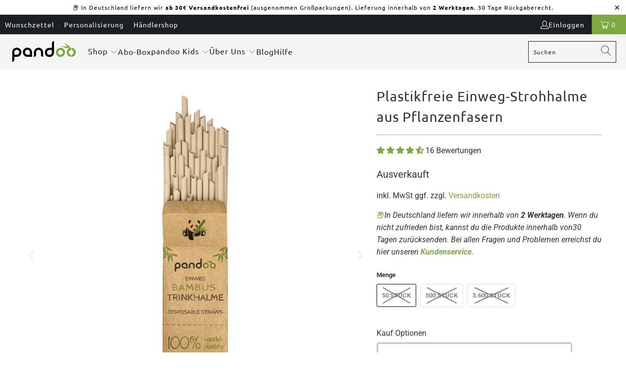

--- FILE ---
content_type: text/css
request_url: https://cdn.getshogun.com/css-4/623b0df4b99f7500ca77458b.css
body_size: 10871
content:
#s-de1e26fd-fe88-40b4-8444-22f138891a41 {
  margin-bottom: 10px;
}

.shg-box {
  position: relative;
  display: flex;
  width: 100%;
  flex-direction: column;
  /**
   * While `flex: 1` is enough here, we need to supply the rest
   * of the parameters (`1 auto`) to keep compatibility with IE11.
   * Otherwise, IE11 flex would break.
   */
  flex: 1 1 auto;
}

.shg-box > .shg-box-content {
  z-index: 4;
  position: relative;
  /**
   * This is part of an IE11 fallback to avoid flex introducing
   * huge amount of weird space on the bottom on the section element.
   */
  min-height: 1px;
}

.shg-box-vertical-align-wrapper, .shg-box-vertical-center-wrapper {
  display: flex;
  width: 100%;
}

.shg-box-vertical-align-top {
  justify-content: flex-start;
}

.shg-box-vertical-align-center, .shg-box-vertical-center {
  justify-content: center;
}

.shg-box-vertical-align-bottom {
  justify-content: flex-end;
}

.shg-box-overlay {
  position: absolute;
  top: 0;
  left: 0;
  right: 0;
  bottom: 0;
  z-index: 3;
  pointer-events: none;
}

.shg-box-video-wrapper {
  position: absolute;
  top: 0;
  left: 0;
  right: 0;
  bottom: 0;
  overflow: hidden;
  z-index: -1;
}

#s-2f6c4eb9-fc74-4674-a974-650ce75b017e {
  min-height: 50px;
}








#s-2f6c4eb9-fc74-4674-a974-650ce75b017e > .shg-box-overlay {
  background-color: #fff;
  opacity: 0;
}#s-2f6c4eb9-fc74-4674-a974-650ce75b017e.shg-box.shg-c {
  justify-content: center;
}

.shg-rich-text {
  overflow-wrap: break-word;
}

.shg-rich-text img {
  margin: 0 20px;
}

@media (max-width: 768px) {
  .shg-rich-text img {
    display: block;
    float: none !important;
    margin: 0 auto;
  }
}

.shg-default-text-content *:first-child {
  margin-top: 0;
}

.shg-default-text-content {
  text-align: left;
}

.shg-default-text-content p,
.shg-default-text-content h1,
.shg-default-text-content h2,
.shg-default-text-content h3,
.shg-default-text-content h4,
.shg-default-text-content h5,
.shg-default-text-content h6,
.shg-default-text-content address,
.shg-default-text-content pre,
.shg-default-text-content div,
.shg-default-text-content ol,
.shg-default-text-content ul {
  background-color: transparent;
  border: 0;
  border-radius: 0;
  color: #000000;
  font-family: inherit;
  font-style: normal;
  margin-bottom: 0;
  padding: 0;
  text-align: left;
  text-transform: none;
}

.shg-default-text-content a {
  background-color: inherit;
  color: inherit;
  cursor: pointer;
  font-family: inherit;
  font-style: inherit;
  text-decoration: underline;
  text-transform: inherit;
}

.shg-default-text-content strong,
.shg-default-text-content em {
  background-color: inherit;
  color: inherit;
  font-family: inherit;
  font-size: inherit;
  letter-spacing: inherit;
  line-height: inherit;
  text-align: inherit;
  text-transform: inherit;
}

.shg-default-text-content em {
  font-weight: inherit;
}

.shg-default-text-content strong {
  font-style: inherit;
  font-weight: 700;
}

/* https://stackoverflow.com/a/16094931/3696652 */
.shg-default-text-content ::-moz-selection, .shg-default-text-content *::-moz-selection {
  background: #accef7;
}
.shg-default-text-content ::selection,
.shg-default-text-content *::selection {
  background: #accef7;
}

.shg-default-text-content p {
  font-size: 1em;
  font-weight: normal;
  letter-spacing: -0.005em;
  line-height: 1.714;
  margin-top: 0.6em;
}

.shg-default-text-content h1 {
  font-size: 1.714em;
  font-weight: 500;
  letter-spacing: -0.01em;
  line-height: 1.166;
  margin-top: 0.67em;
}

.shg-default-text-content h2 {
  font-size: 1.43em;
  font-weight: 500;
  letter-spacing: -0.01em;
  line-height: 1.2;
  margin-top: 0.83em;
}

.shg-default-text-content h3 {
  font-size: 1.142em;
  font-weight: 500;
  letter-spacing: -0.008em;
  line-height: 1.5;
  margin-top: 1em;
}

.shg-default-text-content h4 {
  font-size: 1em;
  font-weight: 600;
  letter-spacing: -0.006em;
  line-height: 1.428;
  margin-top: 1.33em;
}

.shg-default-text-content h5 {
  font-size: 0.857em;
  font-weight: 600;
  letter-spacing: -0.003em;
  line-height: 1.333;
  margin-top: 1.43em;
}

.shg-default-text-content h6 {
  font-size: 0.785em;
  font-weight: 600;
  letter-spacing: -0.003em;
  line-height: 1.454;
  margin-top: 1.42em;
  text-transform: uppercase;
}

.shg-default-text-content ul {
  list-style: disc;
}

.shg-default-text-content ol {
  list-style: decimal;
}

.shg-default-text-content ul,
.shg-default-text-content ol {
  -webkit-margin-after: 1em;
          margin-block-end: 1em;
  -webkit-margin-before: 1em;
          margin-block-start: 1em;
  margin-bottom: 0;
  -webkit-margin-end: 0;
          margin-inline-end: 0;
  -webkit-margin-start: 0;
          margin-inline-start: 0;
  margin-top: 0;
  -webkit-padding-start: 40px;
          padding-inline-start: 40px;
}

.shg-default-text-content li {
  font-size: 1em;
  font-weight: normal;
  letter-spacing: -0.005em;
  line-height: 1;
  list-style: inherit;
  margin-top: 0.67em;
}

.shg-default-text-content pre {
  font-family: monospace;
  font-size: 1em;
  font-weight: normal;
  letter-spacing: -0.005em;
  line-height: 1.714;
  margin-top: 1em;
  white-space: pre-wrap;
  word-break: normal;
}

.shg-default-text-content address {
  font-size: 1em;
  font-style: italic;
  font-weight: normal;
  letter-spacing: -0.005em;
  line-height: 1.714;
  margin-top: 0;
}

.shg-default-text-content div {
  font-size: 1em;
  font-weight: normal;
  letter-spacing: -0.005em;
  line-height: 1.714;
  margin-bottom: 0;
  margin-top: 0.67em;
}

#s-c1486c1a-637a-4f6c-a243-6587efb324dc {
  margin-bottom: 10px;
padding-top: 10px;
}

.shogun-accordion-wrapper .shogun-accordion {
  margin-bottom: 0;
  border-radius: 4px;
}

.shogun-accordion {
  margin-bottom: 20px;
  border-radius: 4px;
  box-shadow: 0 1px 1px rgba(0, 0, 0, 0.05);
  overflow: hidden;
}

.shogun-accordion-wrapper .shogun-accordion + .shogun-accordion {
  margin-top: 5px;
}

.shogun-accordion-header {
  display: flex;
  align-items: center;
  justify-content: space-between;
  position: relative;
}

.shogun-accordion-heading {
  color: #333;
  border-bottom: 0;
  border-top-left-radius: 3px;
  border-top-right-radius: 3px;
  cursor: pointer;
}

.shogun-accordion-title {
  margin: 0 !important;
  padding: 0 !important;
  cursor: pointer;
  text-decoration: none;
  flex: 1;
  -webkit-user-select: none;
     -moz-user-select: none;
      -ms-user-select: none;
          user-select: none;
}

.shogun-accordion-body {
  display: none;
  opacity: 0;
  transition: opacity 0.5s linear;
}

.shogun-accordion-body.shogun-accordion-active {
  display: block;
  opacity: 1;
  visibility: visible;
}

.shogun-accordion-icon {
  display: flex;
  justify-content: center;
  align-items: center;
  margin-left: 1.2em;
}

.shogun-accordion-icon > span {
  transition: 0.3s transform;
  position: absolute;
  right: 0;
  font-size: 1.2em;
}

.shogun-accordion-icon.shogun-icon-chevron > span::after {
  content: "▸";
}

.shogun-accordion.shogun-accordion-active
  > .shogun-accordion-heading
  .shogun-accordion-icon.shogun-icon-chevron
  > span {
  transform: rotate(90deg);
}

.shogun-accordion-icon.shogun-icon-plus > span::after {
  content: "＋";
}

.shogun-accordion.shogun-accordion-active
  > .shogun-accordion-heading
  .shogun-accordion-icon.shogun-icon-plus
  > span {
  transform: rotate(-225deg);
}

#s-1b10ce4a-8845-4678-aeab-e37410185754 > .shogun-accordion-wrapper > .shogun-accordion {
  border: 1px solid #ddd;
}

#s-1b10ce4a-8845-4678-aeab-e37410185754 > .shogun-accordion-wrapper > .shogun-accordion > .shogun-accordion-heading {
  background: rgba(255, 255, 255, 1);
  padding: 8px;
}

#s-1b10ce4a-8845-4678-aeab-e37410185754 > .shogun-accordion-wrapper > .shogun-accordion > .shogun-accordion-heading > .shogun-accordion-header > .shogun-accordion-icon > span {
  color: rgba(126, 168, 64, 1);
}

#s-1b10ce4a-8845-4678-aeab-e37410185754 > .shogun-accordion-wrapper > .shogun-accordion > .shogun-accordion-body {
  background-color: #fff;
  border-top: 1px solid #ddd;
}

#s-1b10ce4a-8845-4678-aeab-e37410185754 > .shogun-accordion-wrapper > .shogun-accordion > .shogun-accordion-heading > .shogun-accordion-header > .shogun-accordion-title {
  color: rgba(126, 168, 64, 1);
  text-align: left;
  font-family: ;
  font-weight: ;
  font-style: ;
  font-size: 18px;
}

#s-1b10ce4a-8845-4678-aeab-e37410185754 > .shogun-accordion-wrapper > .shogun-accordion > .shogun-accordion-heading .shogun-accordion-icon {
  font-size: 18px;
}
#s-902233f1-fff7-4d6a-866f-ed7099589dae {
  margin-top: 5px;
margin-left: 5px;
margin-bottom: 5px;
margin-right: 5px;
min-height: 50px;
}








#s-902233f1-fff7-4d6a-866f-ed7099589dae > .shg-box-overlay {
  background-color: #fff;
  opacity: 0;
}#s-902233f1-fff7-4d6a-866f-ed7099589dae.shg-box.shg-c {
  justify-content: center;
}

.shg-row {
  display: flex;
  flex-wrap: wrap;
  min-height: inherit;
  max-height: inherit;
justify-content: space-between;
}

.shg-row > * {
  min-height: inherit;
  max-height: inherit;
}

.shg-c-xs-1,
.shg-c-xs-2,
.shg-c-xs-3,
.shg-c-xs-4,
.shg-c-xs-5,
.shg-c-xs-6,
.shg-c-xs-7,
.shg-c-xs-8,
.shg-c-xs-9,
.shg-c-xs-10,
.shg-c-xs-11,
.shg-c-xs-12,
.shg-c-sm-1,
.shg-c-sm-2,
.shg-c-sm-3,
.shg-c-sm-4,
.shg-c-sm-5,
.shg-c-sm-6,
.shg-c-sm-7,
.shg-c-sm-8,
.shg-c-sm-9,
.shg-c-sm-10,
.shg-c-sm-11,
.shg-c-sm-12,
.shg-c-md-1,
.shg-c-md-2,
.shg-c-md-3,
.shg-c-md-4,
.shg-c-md-5,
.shg-c-md-6,
.shg-c-md-7,
.shg-c-md-8,
.shg-c-md-9,
.shg-c-md-10,
.shg-c-md-11,
.shg-c-md-12,
.shg-c-lg-1,
.shg-c-lg-2,
.shg-c-lg-3,
.shg-c-lg-4,
.shg-c-lg-5,
.shg-c-lg-6,
.shg-c-lg-7,
.shg-c-lg-8,
.shg-c-lg-9,
.shg-c-lg-10,
.shg-c-lg-11,
.shg-c-lg-12 {
  position: relative;
}

#s-c028e990-c686-47e2-8796-9c149061cedc {
  margin-top: 20px;
}

@media (min-width: 0px) {
[id="s-c028e990-c686-47e2-8796-9c149061cedc"] > .shg-row > .shg-c-xs-12 {
  width: 100%;
}

}

@media (min-width: 768px) {
[id="s-c028e990-c686-47e2-8796-9c149061cedc"] > .shg-row > .shg-c-sm-1 {
  width: calc(8.333333333333334% - 15.0px);
}

[id="s-c028e990-c686-47e2-8796-9c149061cedc"] > .shg-row > .shg-c-sm-2 {
  width: calc(16.666666666666668% - 15.0px);
}

[id="s-c028e990-c686-47e2-8796-9c149061cedc"] > .shg-row > .shg-c-sm-3 {
  width: calc(25.0% - 15.0px);
}

[id="s-c028e990-c686-47e2-8796-9c149061cedc"] > .shg-row > .shg-c-sm-4 {
  width: calc(33.333333333333336% - 15.0px);
}

[id="s-c028e990-c686-47e2-8796-9c149061cedc"] > .shg-row > .shg-c-sm-5 {
  width: calc(41.66666666666667% - 15.0px);
}

[id="s-c028e990-c686-47e2-8796-9c149061cedc"] > .shg-row > .shg-c-sm-6 {
  width: calc(50.0% - 15.0px);
}

[id="s-c028e990-c686-47e2-8796-9c149061cedc"] > .shg-row > .shg-c-sm-7 {
  width: calc(58.333333333333336% - 15.0px);
}

[id="s-c028e990-c686-47e2-8796-9c149061cedc"] > .shg-row > .shg-c-sm-8 {
  width: calc(66.66666666666667% - 15.0px);
}

[id="s-c028e990-c686-47e2-8796-9c149061cedc"] > .shg-row > .shg-c-sm-9 {
  width: calc(75.0% - 15.0px);
}

[id="s-c028e990-c686-47e2-8796-9c149061cedc"] > .shg-row > .shg-c-sm-10 {
  width: calc(83.33333333333334% - 15.0px);
}

[id="s-c028e990-c686-47e2-8796-9c149061cedc"] > .shg-row > .shg-c-sm-11 {
  width: calc(91.66666666666667% - 15.0px);
}

[id="s-c028e990-c686-47e2-8796-9c149061cedc"] > .shg-row > .shg-c-sm-12 {
  width: calc(100.0% - 15.0px);
}

}

@media (min-width: 992px) {
[id="s-c028e990-c686-47e2-8796-9c149061cedc"] > .shg-row > .shg-c-md-1 {
  width: calc(8.333333333333334% - 15.0px);
}

[id="s-c028e990-c686-47e2-8796-9c149061cedc"] > .shg-row > .shg-c-md-2 {
  width: calc(16.666666666666668% - 15.0px);
}

[id="s-c028e990-c686-47e2-8796-9c149061cedc"] > .shg-row > .shg-c-md-3 {
  width: calc(25.0% - 15.0px);
}

[id="s-c028e990-c686-47e2-8796-9c149061cedc"] > .shg-row > .shg-c-md-4 {
  width: calc(33.333333333333336% - 15.0px);
}

[id="s-c028e990-c686-47e2-8796-9c149061cedc"] > .shg-row > .shg-c-md-5 {
  width: calc(41.66666666666667% - 15.0px);
}

[id="s-c028e990-c686-47e2-8796-9c149061cedc"] > .shg-row > .shg-c-md-6 {
  width: calc(50.0% - 15.0px);
}

[id="s-c028e990-c686-47e2-8796-9c149061cedc"] > .shg-row > .shg-c-md-7 {
  width: calc(58.333333333333336% - 15.0px);
}

[id="s-c028e990-c686-47e2-8796-9c149061cedc"] > .shg-row > .shg-c-md-8 {
  width: calc(66.66666666666667% - 15.0px);
}

[id="s-c028e990-c686-47e2-8796-9c149061cedc"] > .shg-row > .shg-c-md-9 {
  width: calc(75.0% - 15.0px);
}

[id="s-c028e990-c686-47e2-8796-9c149061cedc"] > .shg-row > .shg-c-md-10 {
  width: calc(83.33333333333334% - 15.0px);
}

[id="s-c028e990-c686-47e2-8796-9c149061cedc"] > .shg-row > .shg-c-md-11 {
  width: calc(91.66666666666667% - 15.0px);
}

[id="s-c028e990-c686-47e2-8796-9c149061cedc"] > .shg-row > .shg-c-md-12 {
  width: calc(100.0% - 15.0px);
}

}

@media (min-width: 1200px) {
[id="s-c028e990-c686-47e2-8796-9c149061cedc"] > .shg-row > .shg-c-lg-1 {
  width: calc(8.333333333333334% - 15.0px);
}

[id="s-c028e990-c686-47e2-8796-9c149061cedc"] > .shg-row > .shg-c-lg-2 {
  width: calc(16.666666666666668% - 15.0px);
}

[id="s-c028e990-c686-47e2-8796-9c149061cedc"] > .shg-row > .shg-c-lg-3 {
  width: calc(25.0% - 15.0px);
}

[id="s-c028e990-c686-47e2-8796-9c149061cedc"] > .shg-row > .shg-c-lg-4 {
  width: calc(33.333333333333336% - 15.0px);
}

[id="s-c028e990-c686-47e2-8796-9c149061cedc"] > .shg-row > .shg-c-lg-5 {
  width: calc(41.66666666666667% - 15.0px);
}

[id="s-c028e990-c686-47e2-8796-9c149061cedc"] > .shg-row > .shg-c-lg-6 {
  width: calc(50.0% - 15.0px);
}

[id="s-c028e990-c686-47e2-8796-9c149061cedc"] > .shg-row > .shg-c-lg-7 {
  width: calc(58.333333333333336% - 15.0px);
}

[id="s-c028e990-c686-47e2-8796-9c149061cedc"] > .shg-row > .shg-c-lg-8 {
  width: calc(66.66666666666667% - 15.0px);
}

[id="s-c028e990-c686-47e2-8796-9c149061cedc"] > .shg-row > .shg-c-lg-9 {
  width: calc(75.0% - 15.0px);
}

[id="s-c028e990-c686-47e2-8796-9c149061cedc"] > .shg-row > .shg-c-lg-10 {
  width: calc(83.33333333333334% - 15.0px);
}

[id="s-c028e990-c686-47e2-8796-9c149061cedc"] > .shg-row > .shg-c-lg-11 {
  width: calc(91.66666666666667% - 15.0px);
}

[id="s-c028e990-c686-47e2-8796-9c149061cedc"] > .shg-row > .shg-c-lg-12 {
  width: calc(100.0% - 15.0px);
}

}

@media (min-width: 0px) {
[id="s-96d95ec5-bf22-4024-bae1-e41e4ea4cfed"] > .shg-row > .shg-c-xs-12 {
  width: 100%;
}

}

@media (min-width: 768px) {
[id="s-96d95ec5-bf22-4024-bae1-e41e4ea4cfed"] > .shg-row > .shg-c-sm-1 {
  width: calc(8.333333333333334% - 15.0px);
}

[id="s-96d95ec5-bf22-4024-bae1-e41e4ea4cfed"] > .shg-row > .shg-c-sm-2 {
  width: calc(16.666666666666668% - 15.0px);
}

[id="s-96d95ec5-bf22-4024-bae1-e41e4ea4cfed"] > .shg-row > .shg-c-sm-3 {
  width: calc(25.0% - 15.0px);
}

[id="s-96d95ec5-bf22-4024-bae1-e41e4ea4cfed"] > .shg-row > .shg-c-sm-4 {
  width: calc(33.333333333333336% - 15.0px);
}

[id="s-96d95ec5-bf22-4024-bae1-e41e4ea4cfed"] > .shg-row > .shg-c-sm-5 {
  width: calc(41.66666666666667% - 15.0px);
}

[id="s-96d95ec5-bf22-4024-bae1-e41e4ea4cfed"] > .shg-row > .shg-c-sm-6 {
  width: calc(50.0% - 15.0px);
}

[id="s-96d95ec5-bf22-4024-bae1-e41e4ea4cfed"] > .shg-row > .shg-c-sm-7 {
  width: calc(58.333333333333336% - 15.0px);
}

[id="s-96d95ec5-bf22-4024-bae1-e41e4ea4cfed"] > .shg-row > .shg-c-sm-8 {
  width: calc(66.66666666666667% - 15.0px);
}

[id="s-96d95ec5-bf22-4024-bae1-e41e4ea4cfed"] > .shg-row > .shg-c-sm-9 {
  width: calc(75.0% - 15.0px);
}

[id="s-96d95ec5-bf22-4024-bae1-e41e4ea4cfed"] > .shg-row > .shg-c-sm-10 {
  width: calc(83.33333333333334% - 15.0px);
}

[id="s-96d95ec5-bf22-4024-bae1-e41e4ea4cfed"] > .shg-row > .shg-c-sm-11 {
  width: calc(91.66666666666667% - 15.0px);
}

[id="s-96d95ec5-bf22-4024-bae1-e41e4ea4cfed"] > .shg-row > .shg-c-sm-12 {
  width: calc(100.0% - 15.0px);
}

}

@media (min-width: 992px) {
[id="s-96d95ec5-bf22-4024-bae1-e41e4ea4cfed"] > .shg-row > .shg-c-md-1 {
  width: calc(8.333333333333334% - 15.0px);
}

[id="s-96d95ec5-bf22-4024-bae1-e41e4ea4cfed"] > .shg-row > .shg-c-md-2 {
  width: calc(16.666666666666668% - 15.0px);
}

[id="s-96d95ec5-bf22-4024-bae1-e41e4ea4cfed"] > .shg-row > .shg-c-md-3 {
  width: calc(25.0% - 15.0px);
}

[id="s-96d95ec5-bf22-4024-bae1-e41e4ea4cfed"] > .shg-row > .shg-c-md-4 {
  width: calc(33.333333333333336% - 15.0px);
}

[id="s-96d95ec5-bf22-4024-bae1-e41e4ea4cfed"] > .shg-row > .shg-c-md-5 {
  width: calc(41.66666666666667% - 15.0px);
}

[id="s-96d95ec5-bf22-4024-bae1-e41e4ea4cfed"] > .shg-row > .shg-c-md-6 {
  width: calc(50.0% - 15.0px);
}

[id="s-96d95ec5-bf22-4024-bae1-e41e4ea4cfed"] > .shg-row > .shg-c-md-7 {
  width: calc(58.333333333333336% - 15.0px);
}

[id="s-96d95ec5-bf22-4024-bae1-e41e4ea4cfed"] > .shg-row > .shg-c-md-8 {
  width: calc(66.66666666666667% - 15.0px);
}

[id="s-96d95ec5-bf22-4024-bae1-e41e4ea4cfed"] > .shg-row > .shg-c-md-9 {
  width: calc(75.0% - 15.0px);
}

[id="s-96d95ec5-bf22-4024-bae1-e41e4ea4cfed"] > .shg-row > .shg-c-md-10 {
  width: calc(83.33333333333334% - 15.0px);
}

[id="s-96d95ec5-bf22-4024-bae1-e41e4ea4cfed"] > .shg-row > .shg-c-md-11 {
  width: calc(91.66666666666667% - 15.0px);
}

[id="s-96d95ec5-bf22-4024-bae1-e41e4ea4cfed"] > .shg-row > .shg-c-md-12 {
  width: calc(100.0% - 15.0px);
}

}

@media (min-width: 1200px) {
[id="s-96d95ec5-bf22-4024-bae1-e41e4ea4cfed"] > .shg-row > .shg-c-lg-1 {
  width: calc(8.333333333333334% - 15.0px);
}

[id="s-96d95ec5-bf22-4024-bae1-e41e4ea4cfed"] > .shg-row > .shg-c-lg-2 {
  width: calc(16.666666666666668% - 15.0px);
}

[id="s-96d95ec5-bf22-4024-bae1-e41e4ea4cfed"] > .shg-row > .shg-c-lg-3 {
  width: calc(25.0% - 15.0px);
}

[id="s-96d95ec5-bf22-4024-bae1-e41e4ea4cfed"] > .shg-row > .shg-c-lg-4 {
  width: calc(33.333333333333336% - 15.0px);
}

[id="s-96d95ec5-bf22-4024-bae1-e41e4ea4cfed"] > .shg-row > .shg-c-lg-5 {
  width: calc(41.66666666666667% - 15.0px);
}

[id="s-96d95ec5-bf22-4024-bae1-e41e4ea4cfed"] > .shg-row > .shg-c-lg-6 {
  width: calc(50.0% - 15.0px);
}

[id="s-96d95ec5-bf22-4024-bae1-e41e4ea4cfed"] > .shg-row > .shg-c-lg-7 {
  width: calc(58.333333333333336% - 15.0px);
}

[id="s-96d95ec5-bf22-4024-bae1-e41e4ea4cfed"] > .shg-row > .shg-c-lg-8 {
  width: calc(66.66666666666667% - 15.0px);
}

[id="s-96d95ec5-bf22-4024-bae1-e41e4ea4cfed"] > .shg-row > .shg-c-lg-9 {
  width: calc(75.0% - 15.0px);
}

[id="s-96d95ec5-bf22-4024-bae1-e41e4ea4cfed"] > .shg-row > .shg-c-lg-10 {
  width: calc(83.33333333333334% - 15.0px);
}

[id="s-96d95ec5-bf22-4024-bae1-e41e4ea4cfed"] > .shg-row > .shg-c-lg-11 {
  width: calc(91.66666666666667% - 15.0px);
}

[id="s-96d95ec5-bf22-4024-bae1-e41e4ea4cfed"] > .shg-row > .shg-c-lg-12 {
  width: calc(100.0% - 15.0px);
}

}

@media (min-width: 0px) {
[id="s-ed09f481-3f31-4cda-a5a1-8b2aa6bbf28c"] > .shg-row > .shg-c-xs-12 {
  width: 100%;
}

}

@media (min-width: 768px) {
[id="s-ed09f481-3f31-4cda-a5a1-8b2aa6bbf28c"] > .shg-row > .shg-c-sm-1 {
  width: calc(8.333333333333334% - 15.0px);
}

[id="s-ed09f481-3f31-4cda-a5a1-8b2aa6bbf28c"] > .shg-row > .shg-c-sm-2 {
  width: calc(16.666666666666668% - 15.0px);
}

[id="s-ed09f481-3f31-4cda-a5a1-8b2aa6bbf28c"] > .shg-row > .shg-c-sm-3 {
  width: calc(25.0% - 15.0px);
}

[id="s-ed09f481-3f31-4cda-a5a1-8b2aa6bbf28c"] > .shg-row > .shg-c-sm-4 {
  width: calc(33.333333333333336% - 15.0px);
}

[id="s-ed09f481-3f31-4cda-a5a1-8b2aa6bbf28c"] > .shg-row > .shg-c-sm-5 {
  width: calc(41.66666666666667% - 15.0px);
}

[id="s-ed09f481-3f31-4cda-a5a1-8b2aa6bbf28c"] > .shg-row > .shg-c-sm-6 {
  width: calc(50.0% - 15.0px);
}

[id="s-ed09f481-3f31-4cda-a5a1-8b2aa6bbf28c"] > .shg-row > .shg-c-sm-7 {
  width: calc(58.333333333333336% - 15.0px);
}

[id="s-ed09f481-3f31-4cda-a5a1-8b2aa6bbf28c"] > .shg-row > .shg-c-sm-8 {
  width: calc(66.66666666666667% - 15.0px);
}

[id="s-ed09f481-3f31-4cda-a5a1-8b2aa6bbf28c"] > .shg-row > .shg-c-sm-9 {
  width: calc(75.0% - 15.0px);
}

[id="s-ed09f481-3f31-4cda-a5a1-8b2aa6bbf28c"] > .shg-row > .shg-c-sm-10 {
  width: calc(83.33333333333334% - 15.0px);
}

[id="s-ed09f481-3f31-4cda-a5a1-8b2aa6bbf28c"] > .shg-row > .shg-c-sm-11 {
  width: calc(91.66666666666667% - 15.0px);
}

[id="s-ed09f481-3f31-4cda-a5a1-8b2aa6bbf28c"] > .shg-row > .shg-c-sm-12 {
  width: calc(100.0% - 15.0px);
}

}

@media (min-width: 992px) {
[id="s-ed09f481-3f31-4cda-a5a1-8b2aa6bbf28c"] > .shg-row > .shg-c-md-1 {
  width: calc(8.333333333333334% - 15.0px);
}

[id="s-ed09f481-3f31-4cda-a5a1-8b2aa6bbf28c"] > .shg-row > .shg-c-md-2 {
  width: calc(16.666666666666668% - 15.0px);
}

[id="s-ed09f481-3f31-4cda-a5a1-8b2aa6bbf28c"] > .shg-row > .shg-c-md-3 {
  width: calc(25.0% - 15.0px);
}

[id="s-ed09f481-3f31-4cda-a5a1-8b2aa6bbf28c"] > .shg-row > .shg-c-md-4 {
  width: calc(33.333333333333336% - 15.0px);
}

[id="s-ed09f481-3f31-4cda-a5a1-8b2aa6bbf28c"] > .shg-row > .shg-c-md-5 {
  width: calc(41.66666666666667% - 15.0px);
}

[id="s-ed09f481-3f31-4cda-a5a1-8b2aa6bbf28c"] > .shg-row > .shg-c-md-6 {
  width: calc(50.0% - 15.0px);
}

[id="s-ed09f481-3f31-4cda-a5a1-8b2aa6bbf28c"] > .shg-row > .shg-c-md-7 {
  width: calc(58.333333333333336% - 15.0px);
}

[id="s-ed09f481-3f31-4cda-a5a1-8b2aa6bbf28c"] > .shg-row > .shg-c-md-8 {
  width: calc(66.66666666666667% - 15.0px);
}

[id="s-ed09f481-3f31-4cda-a5a1-8b2aa6bbf28c"] > .shg-row > .shg-c-md-9 {
  width: calc(75.0% - 15.0px);
}

[id="s-ed09f481-3f31-4cda-a5a1-8b2aa6bbf28c"] > .shg-row > .shg-c-md-10 {
  width: calc(83.33333333333334% - 15.0px);
}

[id="s-ed09f481-3f31-4cda-a5a1-8b2aa6bbf28c"] > .shg-row > .shg-c-md-11 {
  width: calc(91.66666666666667% - 15.0px);
}

[id="s-ed09f481-3f31-4cda-a5a1-8b2aa6bbf28c"] > .shg-row > .shg-c-md-12 {
  width: calc(100.0% - 15.0px);
}

}

@media (min-width: 1200px) {
[id="s-ed09f481-3f31-4cda-a5a1-8b2aa6bbf28c"] > .shg-row > .shg-c-lg-1 {
  width: calc(8.333333333333334% - 15.0px);
}

[id="s-ed09f481-3f31-4cda-a5a1-8b2aa6bbf28c"] > .shg-row > .shg-c-lg-2 {
  width: calc(16.666666666666668% - 15.0px);
}

[id="s-ed09f481-3f31-4cda-a5a1-8b2aa6bbf28c"] > .shg-row > .shg-c-lg-3 {
  width: calc(25.0% - 15.0px);
}

[id="s-ed09f481-3f31-4cda-a5a1-8b2aa6bbf28c"] > .shg-row > .shg-c-lg-4 {
  width: calc(33.333333333333336% - 15.0px);
}

[id="s-ed09f481-3f31-4cda-a5a1-8b2aa6bbf28c"] > .shg-row > .shg-c-lg-5 {
  width: calc(41.66666666666667% - 15.0px);
}

[id="s-ed09f481-3f31-4cda-a5a1-8b2aa6bbf28c"] > .shg-row > .shg-c-lg-6 {
  width: calc(50.0% - 15.0px);
}

[id="s-ed09f481-3f31-4cda-a5a1-8b2aa6bbf28c"] > .shg-row > .shg-c-lg-7 {
  width: calc(58.333333333333336% - 15.0px);
}

[id="s-ed09f481-3f31-4cda-a5a1-8b2aa6bbf28c"] > .shg-row > .shg-c-lg-8 {
  width: calc(66.66666666666667% - 15.0px);
}

[id="s-ed09f481-3f31-4cda-a5a1-8b2aa6bbf28c"] > .shg-row > .shg-c-lg-9 {
  width: calc(75.0% - 15.0px);
}

[id="s-ed09f481-3f31-4cda-a5a1-8b2aa6bbf28c"] > .shg-row > .shg-c-lg-10 {
  width: calc(83.33333333333334% - 15.0px);
}

[id="s-ed09f481-3f31-4cda-a5a1-8b2aa6bbf28c"] > .shg-row > .shg-c-lg-11 {
  width: calc(91.66666666666667% - 15.0px);
}

[id="s-ed09f481-3f31-4cda-a5a1-8b2aa6bbf28c"] > .shg-row > .shg-c-lg-12 {
  width: calc(100.0% - 15.0px);
}

}

@media (min-width: 0px) {
[id="s-a5f60ea8-c5e3-4ea9-aa81-f5a5ecf7a7a4"] > .shg-row > .shg-c-xs-12 {
  width: 100%;
}

}

@media (min-width: 768px) {
[id="s-a5f60ea8-c5e3-4ea9-aa81-f5a5ecf7a7a4"] > .shg-row > .shg-c-sm-1 {
  width: calc(8.333333333333334% - 15.0px);
}

[id="s-a5f60ea8-c5e3-4ea9-aa81-f5a5ecf7a7a4"] > .shg-row > .shg-c-sm-2 {
  width: calc(16.666666666666668% - 15.0px);
}

[id="s-a5f60ea8-c5e3-4ea9-aa81-f5a5ecf7a7a4"] > .shg-row > .shg-c-sm-3 {
  width: calc(25.0% - 15.0px);
}

[id="s-a5f60ea8-c5e3-4ea9-aa81-f5a5ecf7a7a4"] > .shg-row > .shg-c-sm-4 {
  width: calc(33.333333333333336% - 15.0px);
}

[id="s-a5f60ea8-c5e3-4ea9-aa81-f5a5ecf7a7a4"] > .shg-row > .shg-c-sm-5 {
  width: calc(41.66666666666667% - 15.0px);
}

[id="s-a5f60ea8-c5e3-4ea9-aa81-f5a5ecf7a7a4"] > .shg-row > .shg-c-sm-6 {
  width: calc(50.0% - 15.0px);
}

[id="s-a5f60ea8-c5e3-4ea9-aa81-f5a5ecf7a7a4"] > .shg-row > .shg-c-sm-7 {
  width: calc(58.333333333333336% - 15.0px);
}

[id="s-a5f60ea8-c5e3-4ea9-aa81-f5a5ecf7a7a4"] > .shg-row > .shg-c-sm-8 {
  width: calc(66.66666666666667% - 15.0px);
}

[id="s-a5f60ea8-c5e3-4ea9-aa81-f5a5ecf7a7a4"] > .shg-row > .shg-c-sm-9 {
  width: calc(75.0% - 15.0px);
}

[id="s-a5f60ea8-c5e3-4ea9-aa81-f5a5ecf7a7a4"] > .shg-row > .shg-c-sm-10 {
  width: calc(83.33333333333334% - 15.0px);
}

[id="s-a5f60ea8-c5e3-4ea9-aa81-f5a5ecf7a7a4"] > .shg-row > .shg-c-sm-11 {
  width: calc(91.66666666666667% - 15.0px);
}

[id="s-a5f60ea8-c5e3-4ea9-aa81-f5a5ecf7a7a4"] > .shg-row > .shg-c-sm-12 {
  width: calc(100.0% - 15.0px);
}

}

@media (min-width: 992px) {
[id="s-a5f60ea8-c5e3-4ea9-aa81-f5a5ecf7a7a4"] > .shg-row > .shg-c-md-1 {
  width: calc(8.333333333333334% - 15.0px);
}

[id="s-a5f60ea8-c5e3-4ea9-aa81-f5a5ecf7a7a4"] > .shg-row > .shg-c-md-2 {
  width: calc(16.666666666666668% - 15.0px);
}

[id="s-a5f60ea8-c5e3-4ea9-aa81-f5a5ecf7a7a4"] > .shg-row > .shg-c-md-3 {
  width: calc(25.0% - 15.0px);
}

[id="s-a5f60ea8-c5e3-4ea9-aa81-f5a5ecf7a7a4"] > .shg-row > .shg-c-md-4 {
  width: calc(33.333333333333336% - 15.0px);
}

[id="s-a5f60ea8-c5e3-4ea9-aa81-f5a5ecf7a7a4"] > .shg-row > .shg-c-md-5 {
  width: calc(41.66666666666667% - 15.0px);
}

[id="s-a5f60ea8-c5e3-4ea9-aa81-f5a5ecf7a7a4"] > .shg-row > .shg-c-md-6 {
  width: calc(50.0% - 15.0px);
}

[id="s-a5f60ea8-c5e3-4ea9-aa81-f5a5ecf7a7a4"] > .shg-row > .shg-c-md-7 {
  width: calc(58.333333333333336% - 15.0px);
}

[id="s-a5f60ea8-c5e3-4ea9-aa81-f5a5ecf7a7a4"] > .shg-row > .shg-c-md-8 {
  width: calc(66.66666666666667% - 15.0px);
}

[id="s-a5f60ea8-c5e3-4ea9-aa81-f5a5ecf7a7a4"] > .shg-row > .shg-c-md-9 {
  width: calc(75.0% - 15.0px);
}

[id="s-a5f60ea8-c5e3-4ea9-aa81-f5a5ecf7a7a4"] > .shg-row > .shg-c-md-10 {
  width: calc(83.33333333333334% - 15.0px);
}

[id="s-a5f60ea8-c5e3-4ea9-aa81-f5a5ecf7a7a4"] > .shg-row > .shg-c-md-11 {
  width: calc(91.66666666666667% - 15.0px);
}

[id="s-a5f60ea8-c5e3-4ea9-aa81-f5a5ecf7a7a4"] > .shg-row > .shg-c-md-12 {
  width: calc(100.0% - 15.0px);
}

}

@media (min-width: 1200px) {
[id="s-a5f60ea8-c5e3-4ea9-aa81-f5a5ecf7a7a4"] > .shg-row > .shg-c-lg-1 {
  width: calc(8.333333333333334% - 15.0px);
}

[id="s-a5f60ea8-c5e3-4ea9-aa81-f5a5ecf7a7a4"] > .shg-row > .shg-c-lg-2 {
  width: calc(16.666666666666668% - 15.0px);
}

[id="s-a5f60ea8-c5e3-4ea9-aa81-f5a5ecf7a7a4"] > .shg-row > .shg-c-lg-3 {
  width: calc(25.0% - 15.0px);
}

[id="s-a5f60ea8-c5e3-4ea9-aa81-f5a5ecf7a7a4"] > .shg-row > .shg-c-lg-4 {
  width: calc(33.333333333333336% - 15.0px);
}

[id="s-a5f60ea8-c5e3-4ea9-aa81-f5a5ecf7a7a4"] > .shg-row > .shg-c-lg-5 {
  width: calc(41.66666666666667% - 15.0px);
}

[id="s-a5f60ea8-c5e3-4ea9-aa81-f5a5ecf7a7a4"] > .shg-row > .shg-c-lg-6 {
  width: calc(50.0% - 15.0px);
}

[id="s-a5f60ea8-c5e3-4ea9-aa81-f5a5ecf7a7a4"] > .shg-row > .shg-c-lg-7 {
  width: calc(58.333333333333336% - 15.0px);
}

[id="s-a5f60ea8-c5e3-4ea9-aa81-f5a5ecf7a7a4"] > .shg-row > .shg-c-lg-8 {
  width: calc(66.66666666666667% - 15.0px);
}

[id="s-a5f60ea8-c5e3-4ea9-aa81-f5a5ecf7a7a4"] > .shg-row > .shg-c-lg-9 {
  width: calc(75.0% - 15.0px);
}

[id="s-a5f60ea8-c5e3-4ea9-aa81-f5a5ecf7a7a4"] > .shg-row > .shg-c-lg-10 {
  width: calc(83.33333333333334% - 15.0px);
}

[id="s-a5f60ea8-c5e3-4ea9-aa81-f5a5ecf7a7a4"] > .shg-row > .shg-c-lg-11 {
  width: calc(91.66666666666667% - 15.0px);
}

[id="s-a5f60ea8-c5e3-4ea9-aa81-f5a5ecf7a7a4"] > .shg-row > .shg-c-lg-12 {
  width: calc(100.0% - 15.0px);
}

}

@media (min-width: 0px) {
[id="s-a0535e5b-fca0-427a-a193-ae48b91a1116"] > .shg-row > .shg-c-xs-12 {
  width: 100%;
}

}

@media (min-width: 768px) {
[id="s-a0535e5b-fca0-427a-a193-ae48b91a1116"] > .shg-row > .shg-c-sm-1 {
  width: calc(8.333333333333334% - 15.0px);
}

[id="s-a0535e5b-fca0-427a-a193-ae48b91a1116"] > .shg-row > .shg-c-sm-2 {
  width: calc(16.666666666666668% - 15.0px);
}

[id="s-a0535e5b-fca0-427a-a193-ae48b91a1116"] > .shg-row > .shg-c-sm-3 {
  width: calc(25.0% - 15.0px);
}

[id="s-a0535e5b-fca0-427a-a193-ae48b91a1116"] > .shg-row > .shg-c-sm-4 {
  width: calc(33.333333333333336% - 15.0px);
}

[id="s-a0535e5b-fca0-427a-a193-ae48b91a1116"] > .shg-row > .shg-c-sm-5 {
  width: calc(41.66666666666667% - 15.0px);
}

[id="s-a0535e5b-fca0-427a-a193-ae48b91a1116"] > .shg-row > .shg-c-sm-6 {
  width: calc(50.0% - 15.0px);
}

[id="s-a0535e5b-fca0-427a-a193-ae48b91a1116"] > .shg-row > .shg-c-sm-7 {
  width: calc(58.333333333333336% - 15.0px);
}

[id="s-a0535e5b-fca0-427a-a193-ae48b91a1116"] > .shg-row > .shg-c-sm-8 {
  width: calc(66.66666666666667% - 15.0px);
}

[id="s-a0535e5b-fca0-427a-a193-ae48b91a1116"] > .shg-row > .shg-c-sm-9 {
  width: calc(75.0% - 15.0px);
}

[id="s-a0535e5b-fca0-427a-a193-ae48b91a1116"] > .shg-row > .shg-c-sm-10 {
  width: calc(83.33333333333334% - 15.0px);
}

[id="s-a0535e5b-fca0-427a-a193-ae48b91a1116"] > .shg-row > .shg-c-sm-11 {
  width: calc(91.66666666666667% - 15.0px);
}

[id="s-a0535e5b-fca0-427a-a193-ae48b91a1116"] > .shg-row > .shg-c-sm-12 {
  width: calc(100.0% - 15.0px);
}

}

@media (min-width: 992px) {
[id="s-a0535e5b-fca0-427a-a193-ae48b91a1116"] > .shg-row > .shg-c-md-1 {
  width: calc(8.333333333333334% - 15.0px);
}

[id="s-a0535e5b-fca0-427a-a193-ae48b91a1116"] > .shg-row > .shg-c-md-2 {
  width: calc(16.666666666666668% - 15.0px);
}

[id="s-a0535e5b-fca0-427a-a193-ae48b91a1116"] > .shg-row > .shg-c-md-3 {
  width: calc(25.0% - 15.0px);
}

[id="s-a0535e5b-fca0-427a-a193-ae48b91a1116"] > .shg-row > .shg-c-md-4 {
  width: calc(33.333333333333336% - 15.0px);
}

[id="s-a0535e5b-fca0-427a-a193-ae48b91a1116"] > .shg-row > .shg-c-md-5 {
  width: calc(41.66666666666667% - 15.0px);
}

[id="s-a0535e5b-fca0-427a-a193-ae48b91a1116"] > .shg-row > .shg-c-md-6 {
  width: calc(50.0% - 15.0px);
}

[id="s-a0535e5b-fca0-427a-a193-ae48b91a1116"] > .shg-row > .shg-c-md-7 {
  width: calc(58.333333333333336% - 15.0px);
}

[id="s-a0535e5b-fca0-427a-a193-ae48b91a1116"] > .shg-row > .shg-c-md-8 {
  width: calc(66.66666666666667% - 15.0px);
}

[id="s-a0535e5b-fca0-427a-a193-ae48b91a1116"] > .shg-row > .shg-c-md-9 {
  width: calc(75.0% - 15.0px);
}

[id="s-a0535e5b-fca0-427a-a193-ae48b91a1116"] > .shg-row > .shg-c-md-10 {
  width: calc(83.33333333333334% - 15.0px);
}

[id="s-a0535e5b-fca0-427a-a193-ae48b91a1116"] > .shg-row > .shg-c-md-11 {
  width: calc(91.66666666666667% - 15.0px);
}

[id="s-a0535e5b-fca0-427a-a193-ae48b91a1116"] > .shg-row > .shg-c-md-12 {
  width: calc(100.0% - 15.0px);
}

}

@media (min-width: 1200px) {
[id="s-a0535e5b-fca0-427a-a193-ae48b91a1116"] > .shg-row > .shg-c-lg-1 {
  width: calc(8.333333333333334% - 15.0px);
}

[id="s-a0535e5b-fca0-427a-a193-ae48b91a1116"] > .shg-row > .shg-c-lg-2 {
  width: calc(16.666666666666668% - 15.0px);
}

[id="s-a0535e5b-fca0-427a-a193-ae48b91a1116"] > .shg-row > .shg-c-lg-3 {
  width: calc(25.0% - 15.0px);
}

[id="s-a0535e5b-fca0-427a-a193-ae48b91a1116"] > .shg-row > .shg-c-lg-4 {
  width: calc(33.333333333333336% - 15.0px);
}

[id="s-a0535e5b-fca0-427a-a193-ae48b91a1116"] > .shg-row > .shg-c-lg-5 {
  width: calc(41.66666666666667% - 15.0px);
}

[id="s-a0535e5b-fca0-427a-a193-ae48b91a1116"] > .shg-row > .shg-c-lg-6 {
  width: calc(50.0% - 15.0px);
}

[id="s-a0535e5b-fca0-427a-a193-ae48b91a1116"] > .shg-row > .shg-c-lg-7 {
  width: calc(58.333333333333336% - 15.0px);
}

[id="s-a0535e5b-fca0-427a-a193-ae48b91a1116"] > .shg-row > .shg-c-lg-8 {
  width: calc(66.66666666666667% - 15.0px);
}

[id="s-a0535e5b-fca0-427a-a193-ae48b91a1116"] > .shg-row > .shg-c-lg-9 {
  width: calc(75.0% - 15.0px);
}

[id="s-a0535e5b-fca0-427a-a193-ae48b91a1116"] > .shg-row > .shg-c-lg-10 {
  width: calc(83.33333333333334% - 15.0px);
}

[id="s-a0535e5b-fca0-427a-a193-ae48b91a1116"] > .shg-row > .shg-c-lg-11 {
  width: calc(91.66666666666667% - 15.0px);
}

[id="s-a0535e5b-fca0-427a-a193-ae48b91a1116"] > .shg-row > .shg-c-lg-12 {
  width: calc(100.0% - 15.0px);
}

}

@media (min-width: 0px) {
[id="s-0981fc35-98f2-4aff-a9b9-357484079bf7"] > .shg-row > .shg-c-xs-12 {
  width: 100%;
}

}

@media (min-width: 768px) {
[id="s-0981fc35-98f2-4aff-a9b9-357484079bf7"] > .shg-row > .shg-c-sm-1 {
  width: calc(8.333333333333334% - 15.0px);
}

[id="s-0981fc35-98f2-4aff-a9b9-357484079bf7"] > .shg-row > .shg-c-sm-2 {
  width: calc(16.666666666666668% - 15.0px);
}

[id="s-0981fc35-98f2-4aff-a9b9-357484079bf7"] > .shg-row > .shg-c-sm-3 {
  width: calc(25.0% - 15.0px);
}

[id="s-0981fc35-98f2-4aff-a9b9-357484079bf7"] > .shg-row > .shg-c-sm-4 {
  width: calc(33.333333333333336% - 15.0px);
}

[id="s-0981fc35-98f2-4aff-a9b9-357484079bf7"] > .shg-row > .shg-c-sm-5 {
  width: calc(41.66666666666667% - 15.0px);
}

[id="s-0981fc35-98f2-4aff-a9b9-357484079bf7"] > .shg-row > .shg-c-sm-6 {
  width: calc(50.0% - 15.0px);
}

[id="s-0981fc35-98f2-4aff-a9b9-357484079bf7"] > .shg-row > .shg-c-sm-7 {
  width: calc(58.333333333333336% - 15.0px);
}

[id="s-0981fc35-98f2-4aff-a9b9-357484079bf7"] > .shg-row > .shg-c-sm-8 {
  width: calc(66.66666666666667% - 15.0px);
}

[id="s-0981fc35-98f2-4aff-a9b9-357484079bf7"] > .shg-row > .shg-c-sm-9 {
  width: calc(75.0% - 15.0px);
}

[id="s-0981fc35-98f2-4aff-a9b9-357484079bf7"] > .shg-row > .shg-c-sm-10 {
  width: calc(83.33333333333334% - 15.0px);
}

[id="s-0981fc35-98f2-4aff-a9b9-357484079bf7"] > .shg-row > .shg-c-sm-11 {
  width: calc(91.66666666666667% - 15.0px);
}

[id="s-0981fc35-98f2-4aff-a9b9-357484079bf7"] > .shg-row > .shg-c-sm-12 {
  width: calc(100.0% - 15.0px);
}

}

@media (min-width: 992px) {
[id="s-0981fc35-98f2-4aff-a9b9-357484079bf7"] > .shg-row > .shg-c-md-1 {
  width: calc(8.333333333333334% - 15.0px);
}

[id="s-0981fc35-98f2-4aff-a9b9-357484079bf7"] > .shg-row > .shg-c-md-2 {
  width: calc(16.666666666666668% - 15.0px);
}

[id="s-0981fc35-98f2-4aff-a9b9-357484079bf7"] > .shg-row > .shg-c-md-3 {
  width: calc(25.0% - 15.0px);
}

[id="s-0981fc35-98f2-4aff-a9b9-357484079bf7"] > .shg-row > .shg-c-md-4 {
  width: calc(33.333333333333336% - 15.0px);
}

[id="s-0981fc35-98f2-4aff-a9b9-357484079bf7"] > .shg-row > .shg-c-md-5 {
  width: calc(41.66666666666667% - 15.0px);
}

[id="s-0981fc35-98f2-4aff-a9b9-357484079bf7"] > .shg-row > .shg-c-md-6 {
  width: calc(50.0% - 15.0px);
}

[id="s-0981fc35-98f2-4aff-a9b9-357484079bf7"] > .shg-row > .shg-c-md-7 {
  width: calc(58.333333333333336% - 15.0px);
}

[id="s-0981fc35-98f2-4aff-a9b9-357484079bf7"] > .shg-row > .shg-c-md-8 {
  width: calc(66.66666666666667% - 15.0px);
}

[id="s-0981fc35-98f2-4aff-a9b9-357484079bf7"] > .shg-row > .shg-c-md-9 {
  width: calc(75.0% - 15.0px);
}

[id="s-0981fc35-98f2-4aff-a9b9-357484079bf7"] > .shg-row > .shg-c-md-10 {
  width: calc(83.33333333333334% - 15.0px);
}

[id="s-0981fc35-98f2-4aff-a9b9-357484079bf7"] > .shg-row > .shg-c-md-11 {
  width: calc(91.66666666666667% - 15.0px);
}

[id="s-0981fc35-98f2-4aff-a9b9-357484079bf7"] > .shg-row > .shg-c-md-12 {
  width: calc(100.0% - 15.0px);
}

}

@media (min-width: 1200px) {
[id="s-0981fc35-98f2-4aff-a9b9-357484079bf7"] > .shg-row > .shg-c-lg-1 {
  width: calc(8.333333333333334% - 15.0px);
}

[id="s-0981fc35-98f2-4aff-a9b9-357484079bf7"] > .shg-row > .shg-c-lg-2 {
  width: calc(16.666666666666668% - 15.0px);
}

[id="s-0981fc35-98f2-4aff-a9b9-357484079bf7"] > .shg-row > .shg-c-lg-3 {
  width: calc(25.0% - 15.0px);
}

[id="s-0981fc35-98f2-4aff-a9b9-357484079bf7"] > .shg-row > .shg-c-lg-4 {
  width: calc(33.333333333333336% - 15.0px);
}

[id="s-0981fc35-98f2-4aff-a9b9-357484079bf7"] > .shg-row > .shg-c-lg-5 {
  width: calc(41.66666666666667% - 15.0px);
}

[id="s-0981fc35-98f2-4aff-a9b9-357484079bf7"] > .shg-row > .shg-c-lg-6 {
  width: calc(50.0% - 15.0px);
}

[id="s-0981fc35-98f2-4aff-a9b9-357484079bf7"] > .shg-row > .shg-c-lg-7 {
  width: calc(58.333333333333336% - 15.0px);
}

[id="s-0981fc35-98f2-4aff-a9b9-357484079bf7"] > .shg-row > .shg-c-lg-8 {
  width: calc(66.66666666666667% - 15.0px);
}

[id="s-0981fc35-98f2-4aff-a9b9-357484079bf7"] > .shg-row > .shg-c-lg-9 {
  width: calc(75.0% - 15.0px);
}

[id="s-0981fc35-98f2-4aff-a9b9-357484079bf7"] > .shg-row > .shg-c-lg-10 {
  width: calc(83.33333333333334% - 15.0px);
}

[id="s-0981fc35-98f2-4aff-a9b9-357484079bf7"] > .shg-row > .shg-c-lg-11 {
  width: calc(91.66666666666667% - 15.0px);
}

[id="s-0981fc35-98f2-4aff-a9b9-357484079bf7"] > .shg-row > .shg-c-lg-12 {
  width: calc(100.0% - 15.0px);
}

}

@media (min-width: 0px) {
[id="s-6c48d823-2459-4c11-8aa4-99109a994c93"] > .shg-row > .shg-c-xs-12 {
  width: 100%;
}

}

@media (min-width: 768px) {
[id="s-6c48d823-2459-4c11-8aa4-99109a994c93"] > .shg-row > .shg-c-sm-1 {
  width: calc(8.333333333333334% - 15.0px);
}

[id="s-6c48d823-2459-4c11-8aa4-99109a994c93"] > .shg-row > .shg-c-sm-2 {
  width: calc(16.666666666666668% - 15.0px);
}

[id="s-6c48d823-2459-4c11-8aa4-99109a994c93"] > .shg-row > .shg-c-sm-3 {
  width: calc(25.0% - 15.0px);
}

[id="s-6c48d823-2459-4c11-8aa4-99109a994c93"] > .shg-row > .shg-c-sm-4 {
  width: calc(33.333333333333336% - 15.0px);
}

[id="s-6c48d823-2459-4c11-8aa4-99109a994c93"] > .shg-row > .shg-c-sm-5 {
  width: calc(41.66666666666667% - 15.0px);
}

[id="s-6c48d823-2459-4c11-8aa4-99109a994c93"] > .shg-row > .shg-c-sm-6 {
  width: calc(50.0% - 15.0px);
}

[id="s-6c48d823-2459-4c11-8aa4-99109a994c93"] > .shg-row > .shg-c-sm-7 {
  width: calc(58.333333333333336% - 15.0px);
}

[id="s-6c48d823-2459-4c11-8aa4-99109a994c93"] > .shg-row > .shg-c-sm-8 {
  width: calc(66.66666666666667% - 15.0px);
}

[id="s-6c48d823-2459-4c11-8aa4-99109a994c93"] > .shg-row > .shg-c-sm-9 {
  width: calc(75.0% - 15.0px);
}

[id="s-6c48d823-2459-4c11-8aa4-99109a994c93"] > .shg-row > .shg-c-sm-10 {
  width: calc(83.33333333333334% - 15.0px);
}

[id="s-6c48d823-2459-4c11-8aa4-99109a994c93"] > .shg-row > .shg-c-sm-11 {
  width: calc(91.66666666666667% - 15.0px);
}

[id="s-6c48d823-2459-4c11-8aa4-99109a994c93"] > .shg-row > .shg-c-sm-12 {
  width: calc(100.0% - 15.0px);
}

}

@media (min-width: 992px) {
[id="s-6c48d823-2459-4c11-8aa4-99109a994c93"] > .shg-row > .shg-c-md-1 {
  width: calc(8.333333333333334% - 15.0px);
}

[id="s-6c48d823-2459-4c11-8aa4-99109a994c93"] > .shg-row > .shg-c-md-2 {
  width: calc(16.666666666666668% - 15.0px);
}

[id="s-6c48d823-2459-4c11-8aa4-99109a994c93"] > .shg-row > .shg-c-md-3 {
  width: calc(25.0% - 15.0px);
}

[id="s-6c48d823-2459-4c11-8aa4-99109a994c93"] > .shg-row > .shg-c-md-4 {
  width: calc(33.333333333333336% - 15.0px);
}

[id="s-6c48d823-2459-4c11-8aa4-99109a994c93"] > .shg-row > .shg-c-md-5 {
  width: calc(41.66666666666667% - 15.0px);
}

[id="s-6c48d823-2459-4c11-8aa4-99109a994c93"] > .shg-row > .shg-c-md-6 {
  width: calc(50.0% - 15.0px);
}

[id="s-6c48d823-2459-4c11-8aa4-99109a994c93"] > .shg-row > .shg-c-md-7 {
  width: calc(58.333333333333336% - 15.0px);
}

[id="s-6c48d823-2459-4c11-8aa4-99109a994c93"] > .shg-row > .shg-c-md-8 {
  width: calc(66.66666666666667% - 15.0px);
}

[id="s-6c48d823-2459-4c11-8aa4-99109a994c93"] > .shg-row > .shg-c-md-9 {
  width: calc(75.0% - 15.0px);
}

[id="s-6c48d823-2459-4c11-8aa4-99109a994c93"] > .shg-row > .shg-c-md-10 {
  width: calc(83.33333333333334% - 15.0px);
}

[id="s-6c48d823-2459-4c11-8aa4-99109a994c93"] > .shg-row > .shg-c-md-11 {
  width: calc(91.66666666666667% - 15.0px);
}

[id="s-6c48d823-2459-4c11-8aa4-99109a994c93"] > .shg-row > .shg-c-md-12 {
  width: calc(100.0% - 15.0px);
}

}

@media (min-width: 1200px) {
[id="s-6c48d823-2459-4c11-8aa4-99109a994c93"] > .shg-row > .shg-c-lg-1 {
  width: calc(8.333333333333334% - 15.0px);
}

[id="s-6c48d823-2459-4c11-8aa4-99109a994c93"] > .shg-row > .shg-c-lg-2 {
  width: calc(16.666666666666668% - 15.0px);
}

[id="s-6c48d823-2459-4c11-8aa4-99109a994c93"] > .shg-row > .shg-c-lg-3 {
  width: calc(25.0% - 15.0px);
}

[id="s-6c48d823-2459-4c11-8aa4-99109a994c93"] > .shg-row > .shg-c-lg-4 {
  width: calc(33.333333333333336% - 15.0px);
}

[id="s-6c48d823-2459-4c11-8aa4-99109a994c93"] > .shg-row > .shg-c-lg-5 {
  width: calc(41.66666666666667% - 15.0px);
}

[id="s-6c48d823-2459-4c11-8aa4-99109a994c93"] > .shg-row > .shg-c-lg-6 {
  width: calc(50.0% - 15.0px);
}

[id="s-6c48d823-2459-4c11-8aa4-99109a994c93"] > .shg-row > .shg-c-lg-7 {
  width: calc(58.333333333333336% - 15.0px);
}

[id="s-6c48d823-2459-4c11-8aa4-99109a994c93"] > .shg-row > .shg-c-lg-8 {
  width: calc(66.66666666666667% - 15.0px);
}

[id="s-6c48d823-2459-4c11-8aa4-99109a994c93"] > .shg-row > .shg-c-lg-9 {
  width: calc(75.0% - 15.0px);
}

[id="s-6c48d823-2459-4c11-8aa4-99109a994c93"] > .shg-row > .shg-c-lg-10 {
  width: calc(83.33333333333334% - 15.0px);
}

[id="s-6c48d823-2459-4c11-8aa4-99109a994c93"] > .shg-row > .shg-c-lg-11 {
  width: calc(91.66666666666667% - 15.0px);
}

[id="s-6c48d823-2459-4c11-8aa4-99109a994c93"] > .shg-row > .shg-c-lg-12 {
  width: calc(100.0% - 15.0px);
}

}

@media (min-width: 0px) {
[id="s-e6286890-a892-4b47-afbb-d4c276715d3f"] > .shg-row > .shg-c-xs-12 {
  width: 100%;
}

}

@media (min-width: 768px) {
[id="s-e6286890-a892-4b47-afbb-d4c276715d3f"] > .shg-row > .shg-c-sm-1 {
  width: calc(8.333333333333334% - 15.0px);
}

[id="s-e6286890-a892-4b47-afbb-d4c276715d3f"] > .shg-row > .shg-c-sm-2 {
  width: calc(16.666666666666668% - 15.0px);
}

[id="s-e6286890-a892-4b47-afbb-d4c276715d3f"] > .shg-row > .shg-c-sm-3 {
  width: calc(25.0% - 15.0px);
}

[id="s-e6286890-a892-4b47-afbb-d4c276715d3f"] > .shg-row > .shg-c-sm-4 {
  width: calc(33.333333333333336% - 15.0px);
}

[id="s-e6286890-a892-4b47-afbb-d4c276715d3f"] > .shg-row > .shg-c-sm-5 {
  width: calc(41.66666666666667% - 15.0px);
}

[id="s-e6286890-a892-4b47-afbb-d4c276715d3f"] > .shg-row > .shg-c-sm-6 {
  width: calc(50.0% - 15.0px);
}

[id="s-e6286890-a892-4b47-afbb-d4c276715d3f"] > .shg-row > .shg-c-sm-7 {
  width: calc(58.333333333333336% - 15.0px);
}

[id="s-e6286890-a892-4b47-afbb-d4c276715d3f"] > .shg-row > .shg-c-sm-8 {
  width: calc(66.66666666666667% - 15.0px);
}

[id="s-e6286890-a892-4b47-afbb-d4c276715d3f"] > .shg-row > .shg-c-sm-9 {
  width: calc(75.0% - 15.0px);
}

[id="s-e6286890-a892-4b47-afbb-d4c276715d3f"] > .shg-row > .shg-c-sm-10 {
  width: calc(83.33333333333334% - 15.0px);
}

[id="s-e6286890-a892-4b47-afbb-d4c276715d3f"] > .shg-row > .shg-c-sm-11 {
  width: calc(91.66666666666667% - 15.0px);
}

[id="s-e6286890-a892-4b47-afbb-d4c276715d3f"] > .shg-row > .shg-c-sm-12 {
  width: calc(100.0% - 15.0px);
}

}

@media (min-width: 992px) {
[id="s-e6286890-a892-4b47-afbb-d4c276715d3f"] > .shg-row > .shg-c-md-1 {
  width: calc(8.333333333333334% - 15.0px);
}

[id="s-e6286890-a892-4b47-afbb-d4c276715d3f"] > .shg-row > .shg-c-md-2 {
  width: calc(16.666666666666668% - 15.0px);
}

[id="s-e6286890-a892-4b47-afbb-d4c276715d3f"] > .shg-row > .shg-c-md-3 {
  width: calc(25.0% - 15.0px);
}

[id="s-e6286890-a892-4b47-afbb-d4c276715d3f"] > .shg-row > .shg-c-md-4 {
  width: calc(33.333333333333336% - 15.0px);
}

[id="s-e6286890-a892-4b47-afbb-d4c276715d3f"] > .shg-row > .shg-c-md-5 {
  width: calc(41.66666666666667% - 15.0px);
}

[id="s-e6286890-a892-4b47-afbb-d4c276715d3f"] > .shg-row > .shg-c-md-6 {
  width: calc(50.0% - 15.0px);
}

[id="s-e6286890-a892-4b47-afbb-d4c276715d3f"] > .shg-row > .shg-c-md-7 {
  width: calc(58.333333333333336% - 15.0px);
}

[id="s-e6286890-a892-4b47-afbb-d4c276715d3f"] > .shg-row > .shg-c-md-8 {
  width: calc(66.66666666666667% - 15.0px);
}

[id="s-e6286890-a892-4b47-afbb-d4c276715d3f"] > .shg-row > .shg-c-md-9 {
  width: calc(75.0% - 15.0px);
}

[id="s-e6286890-a892-4b47-afbb-d4c276715d3f"] > .shg-row > .shg-c-md-10 {
  width: calc(83.33333333333334% - 15.0px);
}

[id="s-e6286890-a892-4b47-afbb-d4c276715d3f"] > .shg-row > .shg-c-md-11 {
  width: calc(91.66666666666667% - 15.0px);
}

[id="s-e6286890-a892-4b47-afbb-d4c276715d3f"] > .shg-row > .shg-c-md-12 {
  width: calc(100.0% - 15.0px);
}

}

@media (min-width: 1200px) {
[id="s-e6286890-a892-4b47-afbb-d4c276715d3f"] > .shg-row > .shg-c-lg-1 {
  width: calc(8.333333333333334% - 15.0px);
}

[id="s-e6286890-a892-4b47-afbb-d4c276715d3f"] > .shg-row > .shg-c-lg-2 {
  width: calc(16.666666666666668% - 15.0px);
}

[id="s-e6286890-a892-4b47-afbb-d4c276715d3f"] > .shg-row > .shg-c-lg-3 {
  width: calc(25.0% - 15.0px);
}

[id="s-e6286890-a892-4b47-afbb-d4c276715d3f"] > .shg-row > .shg-c-lg-4 {
  width: calc(33.333333333333336% - 15.0px);
}

[id="s-e6286890-a892-4b47-afbb-d4c276715d3f"] > .shg-row > .shg-c-lg-5 {
  width: calc(41.66666666666667% - 15.0px);
}

[id="s-e6286890-a892-4b47-afbb-d4c276715d3f"] > .shg-row > .shg-c-lg-6 {
  width: calc(50.0% - 15.0px);
}

[id="s-e6286890-a892-4b47-afbb-d4c276715d3f"] > .shg-row > .shg-c-lg-7 {
  width: calc(58.333333333333336% - 15.0px);
}

[id="s-e6286890-a892-4b47-afbb-d4c276715d3f"] > .shg-row > .shg-c-lg-8 {
  width: calc(66.66666666666667% - 15.0px);
}

[id="s-e6286890-a892-4b47-afbb-d4c276715d3f"] > .shg-row > .shg-c-lg-9 {
  width: calc(75.0% - 15.0px);
}

[id="s-e6286890-a892-4b47-afbb-d4c276715d3f"] > .shg-row > .shg-c-lg-10 {
  width: calc(83.33333333333334% - 15.0px);
}

[id="s-e6286890-a892-4b47-afbb-d4c276715d3f"] > .shg-row > .shg-c-lg-11 {
  width: calc(91.66666666666667% - 15.0px);
}

[id="s-e6286890-a892-4b47-afbb-d4c276715d3f"] > .shg-row > .shg-c-lg-12 {
  width: calc(100.0% - 15.0px);
}

}

#s-a1a798dd-ca27-4f66-8b3c-8a7006095f8d {
  margin-top: 5px;
margin-left: 5px;
margin-bottom: 5px;
margin-right: 5px;
}

#s-5d865db5-d797-43d3-a52d-161c34f27350 {
  padding-top: 5px;
padding-left: 5px;
padding-bottom: 5px;
padding-right: 5px;
}

#s-6c287519-140c-41c0-9f86-2dc0b2479fed {
  margin-top: 10px;
margin-left: 10px;
margin-bottom: 10px;
margin-right: 10px;
min-height: 50px;
}








#s-6c287519-140c-41c0-9f86-2dc0b2479fed > .shg-box-overlay {
  background-color: #fff;
  opacity: 0;
}#s-6c287519-140c-41c0-9f86-2dc0b2479fed.shg-box.shg-c {
  justify-content: center;
}

@media (min-width: 0px) {
[id="s-db58655b-b45d-4f38-b0e5-37506e22d514"] > .shg-row > .shg-c-xs-1 {
  width: calc(8.333333333333334% - 13.333333333333334px);
}

[id="s-db58655b-b45d-4f38-b0e5-37506e22d514"] > .shg-row > .shg-c-xs-2 {
  width: calc(16.666666666666668% - 13.333333333333334px);
}

[id="s-db58655b-b45d-4f38-b0e5-37506e22d514"] > .shg-row > .shg-c-xs-3 {
  width: calc(25.0% - 13.333333333333334px);
}

[id="s-db58655b-b45d-4f38-b0e5-37506e22d514"] > .shg-row > .shg-c-xs-4 {
  width: calc(33.333333333333336% - 13.333333333333334px);
}

[id="s-db58655b-b45d-4f38-b0e5-37506e22d514"] > .shg-row > .shg-c-xs-5 {
  width: calc(41.66666666666667% - 13.333333333333334px);
}

[id="s-db58655b-b45d-4f38-b0e5-37506e22d514"] > .shg-row > .shg-c-xs-6 {
  width: calc(50.0% - 13.333333333333334px);
}

[id="s-db58655b-b45d-4f38-b0e5-37506e22d514"] > .shg-row > .shg-c-xs-7 {
  width: calc(58.333333333333336% - 13.333333333333334px);
}

[id="s-db58655b-b45d-4f38-b0e5-37506e22d514"] > .shg-row > .shg-c-xs-8 {
  width: calc(66.66666666666667% - 13.333333333333334px);
}

[id="s-db58655b-b45d-4f38-b0e5-37506e22d514"] > .shg-row > .shg-c-xs-9 {
  width: calc(75.0% - 13.333333333333334px);
}

[id="s-db58655b-b45d-4f38-b0e5-37506e22d514"] > .shg-row > .shg-c-xs-10 {
  width: calc(83.33333333333334% - 13.333333333333334px);
}

[id="s-db58655b-b45d-4f38-b0e5-37506e22d514"] > .shg-row > .shg-c-xs-11 {
  width: calc(91.66666666666667% - 13.333333333333334px);
}

[id="s-db58655b-b45d-4f38-b0e5-37506e22d514"] > .shg-row > .shg-c-xs-12 {
  width: calc(100.0% - 13.333333333333334px);
}

}

@media (min-width: 768px) {
[id="s-db58655b-b45d-4f38-b0e5-37506e22d514"] > .shg-row > .shg-c-sm-1 {
  width: calc(8.333333333333334% - 13.333333333333334px);
}

[id="s-db58655b-b45d-4f38-b0e5-37506e22d514"] > .shg-row > .shg-c-sm-2 {
  width: calc(16.666666666666668% - 13.333333333333334px);
}

[id="s-db58655b-b45d-4f38-b0e5-37506e22d514"] > .shg-row > .shg-c-sm-3 {
  width: calc(25.0% - 13.333333333333334px);
}

[id="s-db58655b-b45d-4f38-b0e5-37506e22d514"] > .shg-row > .shg-c-sm-4 {
  width: calc(33.333333333333336% - 13.333333333333334px);
}

[id="s-db58655b-b45d-4f38-b0e5-37506e22d514"] > .shg-row > .shg-c-sm-5 {
  width: calc(41.66666666666667% - 13.333333333333334px);
}

[id="s-db58655b-b45d-4f38-b0e5-37506e22d514"] > .shg-row > .shg-c-sm-6 {
  width: calc(50.0% - 13.333333333333334px);
}

[id="s-db58655b-b45d-4f38-b0e5-37506e22d514"] > .shg-row > .shg-c-sm-7 {
  width: calc(58.333333333333336% - 13.333333333333334px);
}

[id="s-db58655b-b45d-4f38-b0e5-37506e22d514"] > .shg-row > .shg-c-sm-8 {
  width: calc(66.66666666666667% - 13.333333333333334px);
}

[id="s-db58655b-b45d-4f38-b0e5-37506e22d514"] > .shg-row > .shg-c-sm-9 {
  width: calc(75.0% - 13.333333333333334px);
}

[id="s-db58655b-b45d-4f38-b0e5-37506e22d514"] > .shg-row > .shg-c-sm-10 {
  width: calc(83.33333333333334% - 13.333333333333334px);
}

[id="s-db58655b-b45d-4f38-b0e5-37506e22d514"] > .shg-row > .shg-c-sm-11 {
  width: calc(91.66666666666667% - 13.333333333333334px);
}

[id="s-db58655b-b45d-4f38-b0e5-37506e22d514"] > .shg-row > .shg-c-sm-12 {
  width: calc(100.0% - 13.333333333333334px);
}

}

@media (min-width: 992px) {
[id="s-db58655b-b45d-4f38-b0e5-37506e22d514"] > .shg-row > .shg-c-md-1 {
  width: calc(8.333333333333334% - 13.333333333333334px);
}

[id="s-db58655b-b45d-4f38-b0e5-37506e22d514"] > .shg-row > .shg-c-md-2 {
  width: calc(16.666666666666668% - 13.333333333333334px);
}

[id="s-db58655b-b45d-4f38-b0e5-37506e22d514"] > .shg-row > .shg-c-md-3 {
  width: calc(25.0% - 13.333333333333334px);
}

[id="s-db58655b-b45d-4f38-b0e5-37506e22d514"] > .shg-row > .shg-c-md-4 {
  width: calc(33.333333333333336% - 13.333333333333334px);
}

[id="s-db58655b-b45d-4f38-b0e5-37506e22d514"] > .shg-row > .shg-c-md-5 {
  width: calc(41.66666666666667% - 13.333333333333334px);
}

[id="s-db58655b-b45d-4f38-b0e5-37506e22d514"] > .shg-row > .shg-c-md-6 {
  width: calc(50.0% - 13.333333333333334px);
}

[id="s-db58655b-b45d-4f38-b0e5-37506e22d514"] > .shg-row > .shg-c-md-7 {
  width: calc(58.333333333333336% - 13.333333333333334px);
}

[id="s-db58655b-b45d-4f38-b0e5-37506e22d514"] > .shg-row > .shg-c-md-8 {
  width: calc(66.66666666666667% - 13.333333333333334px);
}

[id="s-db58655b-b45d-4f38-b0e5-37506e22d514"] > .shg-row > .shg-c-md-9 {
  width: calc(75.0% - 13.333333333333334px);
}

[id="s-db58655b-b45d-4f38-b0e5-37506e22d514"] > .shg-row > .shg-c-md-10 {
  width: calc(83.33333333333334% - 13.333333333333334px);
}

[id="s-db58655b-b45d-4f38-b0e5-37506e22d514"] > .shg-row > .shg-c-md-11 {
  width: calc(91.66666666666667% - 13.333333333333334px);
}

[id="s-db58655b-b45d-4f38-b0e5-37506e22d514"] > .shg-row > .shg-c-md-12 {
  width: calc(100.0% - 13.333333333333334px);
}

}

@media (min-width: 1200px) {
[id="s-db58655b-b45d-4f38-b0e5-37506e22d514"] > .shg-row > .shg-c-lg-1 {
  width: calc(8.333333333333334% - 13.333333333333334px);
}

[id="s-db58655b-b45d-4f38-b0e5-37506e22d514"] > .shg-row > .shg-c-lg-2 {
  width: calc(16.666666666666668% - 13.333333333333334px);
}

[id="s-db58655b-b45d-4f38-b0e5-37506e22d514"] > .shg-row > .shg-c-lg-3 {
  width: calc(25.0% - 13.333333333333334px);
}

[id="s-db58655b-b45d-4f38-b0e5-37506e22d514"] > .shg-row > .shg-c-lg-4 {
  width: calc(33.333333333333336% - 13.333333333333334px);
}

[id="s-db58655b-b45d-4f38-b0e5-37506e22d514"] > .shg-row > .shg-c-lg-5 {
  width: calc(41.66666666666667% - 13.333333333333334px);
}

[id="s-db58655b-b45d-4f38-b0e5-37506e22d514"] > .shg-row > .shg-c-lg-6 {
  width: calc(50.0% - 13.333333333333334px);
}

[id="s-db58655b-b45d-4f38-b0e5-37506e22d514"] > .shg-row > .shg-c-lg-7 {
  width: calc(58.333333333333336% - 13.333333333333334px);
}

[id="s-db58655b-b45d-4f38-b0e5-37506e22d514"] > .shg-row > .shg-c-lg-8 {
  width: calc(66.66666666666667% - 13.333333333333334px);
}

[id="s-db58655b-b45d-4f38-b0e5-37506e22d514"] > .shg-row > .shg-c-lg-9 {
  width: calc(75.0% - 13.333333333333334px);
}

[id="s-db58655b-b45d-4f38-b0e5-37506e22d514"] > .shg-row > .shg-c-lg-10 {
  width: calc(83.33333333333334% - 13.333333333333334px);
}

[id="s-db58655b-b45d-4f38-b0e5-37506e22d514"] > .shg-row > .shg-c-lg-11 {
  width: calc(91.66666666666667% - 13.333333333333334px);
}

[id="s-db58655b-b45d-4f38-b0e5-37506e22d514"] > .shg-row > .shg-c-lg-12 {
  width: calc(100.0% - 13.333333333333334px);
}

}

.shogun-image-container {
  position: relative;
}

.shogun-image-container.shg-align-left {
  text-align: left;
}

.shogun-image-container.shg-align-center {
  text-align: center;
}

.shogun-image-container.shg-align-right {
  text-align: right;
}

.shogun-image-linked {
  cursor: pointer;
}

.shogun-image-overlay {
  position: absolute;
  top: 0;
  left: 0;
  bottom: 0;
  right: 0;
  display: flex;
  padding: 20px;
  align-items: center;
  justify-content: center;
  pointer-events: none;
}

.shogun-image-overlay.shg-top-left {
  align-items: flex-start;
  justify-content: flex-start;
}

.shogun-image-overlay.shg-top-center {
  align-items: flex-start;
  justify-content: center;
}

.shogun-image-overlay.shg-top-right {
  align-items: flex-start;
  justify-content: flex-end;
}

.shogun-image-overlay.shg-middle-left {
  align-items: center;
  justify-content: flex-start;
}

.shogun-image-overlay.shg-middle-center {
  align-items: center;
  justify-content: center;
}

.shogun-image-overlay.shg-middle-right {
  align-items: center;
  justify-content: flex-end;
}

.shogun-image-overlay.shg-bottom-left {
  align-items: flex-end;
  justify-content: flex-start;
}

.shogun-image-overlay.shg-bottom-center {
  align-items: flex-end;
  justify-content: center;
}

.shogun-image-overlay.shg-bottom-right {
  align-items: flex-end;
  justify-content: flex-end;
}

.shogun-image-overlay p {
  margin: 0;
  padding: 0;
  line-height: normal;
}

.shogun-image-cover {
  -o-object-fit: cover;
     object-fit: cover;
  font-family: "object-fit: cover;";
  width: 100%;
}

.shogun-image-contain {
  font-family: "object-fit: contain;";
  -o-object-fit: contain;
     object-fit: contain;
  width: 100%;
}

.shogun-image-link {
  display: block;
  min-height: inherit;
  max-height: inherit;
}

img.shogun-image {
  display: block;
  margin: 0 auto;
  max-width: 100%;
}

.shogun-image-content {
  display: flex;
  height: 100%;
  left: 0;
  position: absolute;
  top: 0;
  width: 100%;
  z-index: 10;
}

.shogun-image-content-linked, .shogun-image-content-not-linked {
  pointer-events: none;
}

.shogun-image-content-not-linked > div {
  pointer-events: auto;
}

.shogun-image-content-linked a,
.shogun-image-content-linked button,
.shogun-image-content-linked iframe,
.shogun-image-content-linked .shg-box-linked {
  pointer-events: auto;
}

.shogun-image-content > div {
  width: 100%;
}

.shogun-image-content-top {
  align-items: flex-start;
}

.shogun-image-content-center {
  align-items: center;
}

.shogun-image-content-bottom {
  align-items: flex-end;
}
#s-01443240-0fd4-4ea9-abd5-0eb03d1db7b9 {
  text-align: center;
}




  #s-01443240-0fd4-4ea9-abd5-0eb03d1db7b9 img.shogun-image {
    
    width: px;
  }


#s-01443240-0fd4-4ea9-abd5-0eb03d1db7b9 .shogun-image-content {
  
    align-items: center;
  
}

#s-667f6da3-1f19-4c4a-a9e3-d58a49f6f6e0 {
  text-align: center;
}




  #s-667f6da3-1f19-4c4a-a9e3-d58a49f6f6e0 img.shogun-image {
    
    width: px;
  }


#s-667f6da3-1f19-4c4a-a9e3-d58a49f6f6e0 .shogun-image-content {
  
    align-items: center;
  
}

                /*!
* animate.css - https://animate.style/
* Version - 4.1.1
* Licensed under the MIT license - http://opensource.org/licenses/MIT
*
* Copyright (c) 2020 Animate.css
*/:root{--animate-duration:1s;--animate-delay:1s;--animate-repeat:1}.animate__animated{-webkit-animation-duration:1s;animation-duration:1s;-webkit-animation-duration:var(--animate-duration);animation-duration:var(--animate-duration);-webkit-animation-fill-mode:both;animation-fill-mode:both}.animate__animated.animate__infinite{-webkit-animation-iteration-count:infinite;animation-iteration-count:infinite}.animate__animated.animate__repeat-1{-webkit-animation-iteration-count:1;animation-iteration-count:1;-webkit-animation-iteration-count:var(--animate-repeat);animation-iteration-count:var(--animate-repeat)}.animate__animated.animate__repeat-2{-webkit-animation-iteration-count:2;animation-iteration-count:2;-webkit-animation-iteration-count:calc(var(--animate-repeat)*2);animation-iteration-count:calc(var(--animate-repeat)*2)}.animate__animated.animate__repeat-3{-webkit-animation-iteration-count:3;animation-iteration-count:3;-webkit-animation-iteration-count:calc(var(--animate-repeat)*3);animation-iteration-count:calc(var(--animate-repeat)*3)}.animate__animated.animate__delay-1s{-webkit-animation-delay:1s;animation-delay:1s;-webkit-animation-delay:var(--animate-delay);animation-delay:var(--animate-delay)}.animate__animated.animate__delay-2s{-webkit-animation-delay:2s;animation-delay:2s;-webkit-animation-delay:calc(var(--animate-delay)*2);animation-delay:calc(var(--animate-delay)*2)}.animate__animated.animate__delay-3s{-webkit-animation-delay:3s;animation-delay:3s;-webkit-animation-delay:calc(var(--animate-delay)*3);animation-delay:calc(var(--animate-delay)*3)}.animate__animated.animate__delay-4s{-webkit-animation-delay:4s;animation-delay:4s;-webkit-animation-delay:calc(var(--animate-delay)*4);animation-delay:calc(var(--animate-delay)*4)}.animate__animated.animate__delay-5s{-webkit-animation-delay:5s;animation-delay:5s;-webkit-animation-delay:calc(var(--animate-delay)*5);animation-delay:calc(var(--animate-delay)*5)}.animate__animated.animate__faster{-webkit-animation-duration:.5s;animation-duration:.5s;-webkit-animation-duration:calc(var(--animate-duration)/2);animation-duration:calc(var(--animate-duration)/2)}.animate__animated.animate__fast{-webkit-animation-duration:.8s;animation-duration:.8s;-webkit-animation-duration:calc(var(--animate-duration)*0.8);animation-duration:calc(var(--animate-duration)*0.8)}.animate__animated.animate__slow{-webkit-animation-duration:2s;animation-duration:2s;-webkit-animation-duration:calc(var(--animate-duration)*2);animation-duration:calc(var(--animate-duration)*2)}.animate__animated.animate__slower{-webkit-animation-duration:3s;animation-duration:3s;-webkit-animation-duration:calc(var(--animate-duration)*3);animation-duration:calc(var(--animate-duration)*3)}@media (prefers-reduced-motion: reduce), print{.animate__animated{-webkit-animation-duration:1ms !important;animation-duration:1ms !important;transition-duration:1ms !important;-webkit-animation-iteration-count:1 !important;animation-iteration-count:1 !important}.animate__animated[class*=Out]{opacity:0}}@-webkit-keyframes bounce{0%,20%,53%,to{-webkit-animation-timing-function:cubic-bezier(0.215, 0.61, 0.355, 1);animation-timing-function:cubic-bezier(0.215, 0.61, 0.355, 1);transform:translateZ(0)}40%,43%{-webkit-animation-timing-function:cubic-bezier(0.755, 0.05, 0.855, 0.06);animation-timing-function:cubic-bezier(0.755, 0.05, 0.855, 0.06);transform:translate3d(0, -30px, 0) scaleY(1.1)}70%{-webkit-animation-timing-function:cubic-bezier(0.755, 0.05, 0.855, 0.06);animation-timing-function:cubic-bezier(0.755, 0.05, 0.855, 0.06);transform:translate3d(0, -15px, 0) scaleY(1.05)}80%{transition-timing-function:cubic-bezier(0.215, 0.61, 0.355, 1);transform:translateZ(0) scaleY(0.95)}90%{transform:translate3d(0, -4px, 0) scaleY(1.02)}}@keyframes bounce{0%,20%,53%,to{-webkit-animation-timing-function:cubic-bezier(0.215, 0.61, 0.355, 1);animation-timing-function:cubic-bezier(0.215, 0.61, 0.355, 1);transform:translateZ(0)}40%,43%{-webkit-animation-timing-function:cubic-bezier(0.755, 0.05, 0.855, 0.06);animation-timing-function:cubic-bezier(0.755, 0.05, 0.855, 0.06);transform:translate3d(0, -30px, 0) scaleY(1.1)}70%{-webkit-animation-timing-function:cubic-bezier(0.755, 0.05, 0.855, 0.06);animation-timing-function:cubic-bezier(0.755, 0.05, 0.855, 0.06);transform:translate3d(0, -15px, 0) scaleY(1.05)}80%{transition-timing-function:cubic-bezier(0.215, 0.61, 0.355, 1);transform:translateZ(0) scaleY(0.95)}90%{transform:translate3d(0, -4px, 0) scaleY(1.02)}}.animate__bounce{-webkit-animation-name:bounce;animation-name:bounce;transform-origin:center bottom}@-webkit-keyframes flash{0%,50%,to{opacity:1}25%,75%{opacity:0}}@keyframes flash{0%,50%,to{opacity:1}25%,75%{opacity:0}}.animate__flash{-webkit-animation-name:flash;animation-name:flash}@-webkit-keyframes pulse{0%{transform:scaleX(1)}50%{transform:scale3d(1.05, 1.05, 1.05)}to{transform:scaleX(1)}}@keyframes pulse{0%{transform:scaleX(1)}50%{transform:scale3d(1.05, 1.05, 1.05)}to{transform:scaleX(1)}}.animate__pulse{-webkit-animation-name:pulse;animation-name:pulse;-webkit-animation-timing-function:ease-in-out;animation-timing-function:ease-in-out}@-webkit-keyframes rubberBand{0%{transform:scaleX(1)}30%{transform:scale3d(1.25, 0.75, 1)}40%{transform:scale3d(0.75, 1.25, 1)}50%{transform:scale3d(1.15, 0.85, 1)}65%{transform:scale3d(0.95, 1.05, 1)}75%{transform:scale3d(1.05, 0.95, 1)}to{transform:scaleX(1)}}@keyframes rubberBand{0%{transform:scaleX(1)}30%{transform:scale3d(1.25, 0.75, 1)}40%{transform:scale3d(0.75, 1.25, 1)}50%{transform:scale3d(1.15, 0.85, 1)}65%{transform:scale3d(0.95, 1.05, 1)}75%{transform:scale3d(1.05, 0.95, 1)}to{transform:scaleX(1)}}.animate__rubberBand{-webkit-animation-name:rubberBand;animation-name:rubberBand}@-webkit-keyframes shakeX{0%,to{transform:translateZ(0)}10%,30%,50%,70%,90%{transform:translate3d(-10px, 0, 0)}20%,40%,60%,80%{transform:translate3d(10px, 0, 0)}}@keyframes shakeX{0%,to{transform:translateZ(0)}10%,30%,50%,70%,90%{transform:translate3d(-10px, 0, 0)}20%,40%,60%,80%{transform:translate3d(10px, 0, 0)}}.animate__shakeX{-webkit-animation-name:shakeX;animation-name:shakeX}@-webkit-keyframes shakeY{0%,to{transform:translateZ(0)}10%,30%,50%,70%,90%{transform:translate3d(0, -10px, 0)}20%,40%,60%,80%{transform:translate3d(0, 10px, 0)}}@keyframes shakeY{0%,to{transform:translateZ(0)}10%,30%,50%,70%,90%{transform:translate3d(0, -10px, 0)}20%,40%,60%,80%{transform:translate3d(0, 10px, 0)}}.animate__shakeY{-webkit-animation-name:shakeY;animation-name:shakeY}@-webkit-keyframes headShake{0%{transform:translateX(0)}6.5%{transform:translateX(-6px) rotateY(-9deg)}18.5%{transform:translateX(5px) rotateY(7deg)}31.5%{transform:translateX(-3px) rotateY(-5deg)}43.5%{transform:translateX(2px) rotateY(3deg)}50%{transform:translateX(0)}}@keyframes headShake{0%{transform:translateX(0)}6.5%{transform:translateX(-6px) rotateY(-9deg)}18.5%{transform:translateX(5px) rotateY(7deg)}31.5%{transform:translateX(-3px) rotateY(-5deg)}43.5%{transform:translateX(2px) rotateY(3deg)}50%{transform:translateX(0)}}.animate__headShake{-webkit-animation-timing-function:ease-in-out;animation-timing-function:ease-in-out;-webkit-animation-name:headShake;animation-name:headShake}@-webkit-keyframes swing{20%{transform:rotate(15deg)}40%{transform:rotate(-10deg)}60%{transform:rotate(5deg)}80%{transform:rotate(-5deg)}to{transform:rotate(0deg)}}@keyframes swing{20%{transform:rotate(15deg)}40%{transform:rotate(-10deg)}60%{transform:rotate(5deg)}80%{transform:rotate(-5deg)}to{transform:rotate(0deg)}}.animate__swing{transform-origin:top center;-webkit-animation-name:swing;animation-name:swing}@-webkit-keyframes tada{0%{transform:scaleX(1)}10%,20%{transform:scale3d(0.9, 0.9, 0.9) rotate(-3deg)}30%,50%,70%,90%{transform:scale3d(1.1, 1.1, 1.1) rotate(3deg)}40%,60%,80%{transform:scale3d(1.1, 1.1, 1.1) rotate(-3deg)}to{transform:scaleX(1)}}@keyframes tada{0%{transform:scaleX(1)}10%,20%{transform:scale3d(0.9, 0.9, 0.9) rotate(-3deg)}30%,50%,70%,90%{transform:scale3d(1.1, 1.1, 1.1) rotate(3deg)}40%,60%,80%{transform:scale3d(1.1, 1.1, 1.1) rotate(-3deg)}to{transform:scaleX(1)}}.animate__tada{-webkit-animation-name:tada;animation-name:tada}@-webkit-keyframes wobble{0%{transform:translateZ(0)}15%{transform:translate3d(-25%, 0, 0) rotate(-5deg)}30%{transform:translate3d(20%, 0, 0) rotate(3deg)}45%{transform:translate3d(-15%, 0, 0) rotate(-3deg)}60%{transform:translate3d(10%, 0, 0) rotate(2deg)}75%{transform:translate3d(-5%, 0, 0) rotate(-1deg)}to{transform:translateZ(0)}}@keyframes wobble{0%{transform:translateZ(0)}15%{transform:translate3d(-25%, 0, 0) rotate(-5deg)}30%{transform:translate3d(20%, 0, 0) rotate(3deg)}45%{transform:translate3d(-15%, 0, 0) rotate(-3deg)}60%{transform:translate3d(10%, 0, 0) rotate(2deg)}75%{transform:translate3d(-5%, 0, 0) rotate(-1deg)}to{transform:translateZ(0)}}.animate__wobble{-webkit-animation-name:wobble;animation-name:wobble}@-webkit-keyframes jello{0%,11.1%,to{transform:translateZ(0)}22.2%{transform:skewX(-12.5deg) skewY(-12.5deg)}33.3%{transform:skewX(6.25deg) skewY(6.25deg)}44.4%{transform:skewX(-3.125deg) skewY(-3.125deg)}55.5%{transform:skewX(1.5625deg) skewY(1.5625deg)}66.6%{transform:skewX(-0.78125deg) skewY(-0.78125deg)}77.7%{transform:skewX(0.390625deg) skewY(0.390625deg)}88.8%{transform:skewX(-0.1953125deg) skewY(-0.1953125deg)}}@keyframes jello{0%,11.1%,to{transform:translateZ(0)}22.2%{transform:skewX(-12.5deg) skewY(-12.5deg)}33.3%{transform:skewX(6.25deg) skewY(6.25deg)}44.4%{transform:skewX(-3.125deg) skewY(-3.125deg)}55.5%{transform:skewX(1.5625deg) skewY(1.5625deg)}66.6%{transform:skewX(-0.78125deg) skewY(-0.78125deg)}77.7%{transform:skewX(0.390625deg) skewY(0.390625deg)}88.8%{transform:skewX(-0.1953125deg) skewY(-0.1953125deg)}}.animate__jello{-webkit-animation-name:jello;animation-name:jello;transform-origin:center}@-webkit-keyframes heartBeat{0%{transform:scale(1)}14%{transform:scale(1.3)}28%{transform:scale(1)}42%{transform:scale(1.3)}70%{transform:scale(1)}}@keyframes heartBeat{0%{transform:scale(1)}14%{transform:scale(1.3)}28%{transform:scale(1)}42%{transform:scale(1.3)}70%{transform:scale(1)}}.animate__heartBeat{-webkit-animation-name:heartBeat;animation-name:heartBeat;-webkit-animation-duration:1.3s;animation-duration:1.3s;-webkit-animation-duration:calc(var(--animate-duration)*1.3);animation-duration:calc(var(--animate-duration)*1.3);-webkit-animation-timing-function:ease-in-out;animation-timing-function:ease-in-out}@-webkit-keyframes backInDown{0%{transform:translateY(-1200px) scale(0.7);opacity:.7}80%{transform:translateY(0) scale(0.7);opacity:.7}to{transform:scale(1);opacity:1}}@keyframes backInDown{0%{transform:translateY(-1200px) scale(0.7);opacity:.7}80%{transform:translateY(0) scale(0.7);opacity:.7}to{transform:scale(1);opacity:1}}.animate__backInDown{-webkit-animation-name:backInDown;animation-name:backInDown}@-webkit-keyframes backInLeft{0%{transform:translateX(-2000px) scale(0.7);opacity:.7}80%{transform:translateX(0) scale(0.7);opacity:.7}to{transform:scale(1);opacity:1}}@keyframes backInLeft{0%{transform:translateX(-2000px) scale(0.7);opacity:.7}80%{transform:translateX(0) scale(0.7);opacity:.7}to{transform:scale(1);opacity:1}}.animate__backInLeft{-webkit-animation-name:backInLeft;animation-name:backInLeft}@-webkit-keyframes backInRight{0%{transform:translateX(2000px) scale(0.7);opacity:.7}80%{transform:translateX(0) scale(0.7);opacity:.7}to{transform:scale(1);opacity:1}}@keyframes backInRight{0%{transform:translateX(2000px) scale(0.7);opacity:.7}80%{transform:translateX(0) scale(0.7);opacity:.7}to{transform:scale(1);opacity:1}}.animate__backInRight{-webkit-animation-name:backInRight;animation-name:backInRight}@-webkit-keyframes backInUp{0%{transform:translateY(1200px) scale(0.7);opacity:.7}80%{transform:translateY(0) scale(0.7);opacity:.7}to{transform:scale(1);opacity:1}}@keyframes backInUp{0%{transform:translateY(1200px) scale(0.7);opacity:.7}80%{transform:translateY(0) scale(0.7);opacity:.7}to{transform:scale(1);opacity:1}}.animate__backInUp{-webkit-animation-name:backInUp;animation-name:backInUp}@-webkit-keyframes backOutDown{0%{transform:scale(1);opacity:1}20%{transform:translateY(0) scale(0.7);opacity:.7}to{transform:translateY(700px) scale(0.7);opacity:.7}}@keyframes backOutDown{0%{transform:scale(1);opacity:1}20%{transform:translateY(0) scale(0.7);opacity:.7}to{transform:translateY(700px) scale(0.7);opacity:.7}}.animate__backOutDown{-webkit-animation-name:backOutDown;animation-name:backOutDown}@-webkit-keyframes backOutLeft{0%{transform:scale(1);opacity:1}20%{transform:translateX(0) scale(0.7);opacity:.7}to{transform:translateX(-2000px) scale(0.7);opacity:.7}}@keyframes backOutLeft{0%{transform:scale(1);opacity:1}20%{transform:translateX(0) scale(0.7);opacity:.7}to{transform:translateX(-2000px) scale(0.7);opacity:.7}}.animate__backOutLeft{-webkit-animation-name:backOutLeft;animation-name:backOutLeft}@-webkit-keyframes backOutRight{0%{transform:scale(1);opacity:1}20%{transform:translateX(0) scale(0.7);opacity:.7}to{transform:translateX(2000px) scale(0.7);opacity:.7}}@keyframes backOutRight{0%{transform:scale(1);opacity:1}20%{transform:translateX(0) scale(0.7);opacity:.7}to{transform:translateX(2000px) scale(0.7);opacity:.7}}.animate__backOutRight{-webkit-animation-name:backOutRight;animation-name:backOutRight}@-webkit-keyframes backOutUp{0%{transform:scale(1);opacity:1}20%{transform:translateY(0) scale(0.7);opacity:.7}to{transform:translateY(-700px) scale(0.7);opacity:.7}}@keyframes backOutUp{0%{transform:scale(1);opacity:1}20%{transform:translateY(0) scale(0.7);opacity:.7}to{transform:translateY(-700px) scale(0.7);opacity:.7}}.animate__backOutUp{-webkit-animation-name:backOutUp;animation-name:backOutUp}@-webkit-keyframes bounceIn{0%,20%,40%,60%,80%,to{-webkit-animation-timing-function:cubic-bezier(0.215, 0.61, 0.355, 1);animation-timing-function:cubic-bezier(0.215, 0.61, 0.355, 1)}0%{opacity:0;transform:scale3d(0.3, 0.3, 0.3)}20%{transform:scale3d(1.1, 1.1, 1.1)}40%{transform:scale3d(0.9, 0.9, 0.9)}60%{opacity:1;transform:scale3d(1.03, 1.03, 1.03)}80%{transform:scale3d(0.97, 0.97, 0.97)}to{opacity:1;transform:scaleX(1)}}@keyframes bounceIn{0%,20%,40%,60%,80%,to{-webkit-animation-timing-function:cubic-bezier(0.215, 0.61, 0.355, 1);animation-timing-function:cubic-bezier(0.215, 0.61, 0.355, 1)}0%{opacity:0;transform:scale3d(0.3, 0.3, 0.3)}20%{transform:scale3d(1.1, 1.1, 1.1)}40%{transform:scale3d(0.9, 0.9, 0.9)}60%{opacity:1;transform:scale3d(1.03, 1.03, 1.03)}80%{transform:scale3d(0.97, 0.97, 0.97)}to{opacity:1;transform:scaleX(1)}}.animate__bounceIn{-webkit-animation-duration:.75s;animation-duration:.75s;-webkit-animation-duration:calc(var(--animate-duration)*0.75);animation-duration:calc(var(--animate-duration)*0.75);-webkit-animation-name:bounceIn;animation-name:bounceIn}@-webkit-keyframes bounceInDown{0%,60%,75%,90%,to{-webkit-animation-timing-function:cubic-bezier(0.215, 0.61, 0.355, 1);animation-timing-function:cubic-bezier(0.215, 0.61, 0.355, 1)}0%{opacity:0;transform:translate3d(0, -3000px, 0) scaleY(3)}60%{opacity:1;transform:translate3d(0, 25px, 0) scaleY(0.9)}75%{transform:translate3d(0, -10px, 0) scaleY(0.95)}90%{transform:translate3d(0, 5px, 0) scaleY(0.985)}to{transform:translateZ(0)}}@keyframes bounceInDown{0%,60%,75%,90%,to{-webkit-animation-timing-function:cubic-bezier(0.215, 0.61, 0.355, 1);animation-timing-function:cubic-bezier(0.215, 0.61, 0.355, 1)}0%{opacity:0;transform:translate3d(0, -3000px, 0) scaleY(3)}60%{opacity:1;transform:translate3d(0, 25px, 0) scaleY(0.9)}75%{transform:translate3d(0, -10px, 0) scaleY(0.95)}90%{transform:translate3d(0, 5px, 0) scaleY(0.985)}to{transform:translateZ(0)}}.animate__bounceInDown{-webkit-animation-name:bounceInDown;animation-name:bounceInDown}@-webkit-keyframes bounceInLeft{0%,60%,75%,90%,to{-webkit-animation-timing-function:cubic-bezier(0.215, 0.61, 0.355, 1);animation-timing-function:cubic-bezier(0.215, 0.61, 0.355, 1)}0%{opacity:0;transform:translate3d(-3000px, 0, 0) scaleX(3)}60%{opacity:1;transform:translate3d(25px, 0, 0) scaleX(1)}75%{transform:translate3d(-10px, 0, 0) scaleX(0.98)}90%{transform:translate3d(5px, 0, 0) scaleX(0.995)}to{transform:translateZ(0)}}@keyframes bounceInLeft{0%,60%,75%,90%,to{-webkit-animation-timing-function:cubic-bezier(0.215, 0.61, 0.355, 1);animation-timing-function:cubic-bezier(0.215, 0.61, 0.355, 1)}0%{opacity:0;transform:translate3d(-3000px, 0, 0) scaleX(3)}60%{opacity:1;transform:translate3d(25px, 0, 0) scaleX(1)}75%{transform:translate3d(-10px, 0, 0) scaleX(0.98)}90%{transform:translate3d(5px, 0, 0) scaleX(0.995)}to{transform:translateZ(0)}}.animate__bounceInLeft{-webkit-animation-name:bounceInLeft;animation-name:bounceInLeft}@-webkit-keyframes bounceInRight{0%,60%,75%,90%,to{-webkit-animation-timing-function:cubic-bezier(0.215, 0.61, 0.355, 1);animation-timing-function:cubic-bezier(0.215, 0.61, 0.355, 1)}0%{opacity:0;transform:translate3d(3000px, 0, 0) scaleX(3)}60%{opacity:1;transform:translate3d(-25px, 0, 0) scaleX(1)}75%{transform:translate3d(10px, 0, 0) scaleX(0.98)}90%{transform:translate3d(-5px, 0, 0) scaleX(0.995)}to{transform:translateZ(0)}}@keyframes bounceInRight{0%,60%,75%,90%,to{-webkit-animation-timing-function:cubic-bezier(0.215, 0.61, 0.355, 1);animation-timing-function:cubic-bezier(0.215, 0.61, 0.355, 1)}0%{opacity:0;transform:translate3d(3000px, 0, 0) scaleX(3)}60%{opacity:1;transform:translate3d(-25px, 0, 0) scaleX(1)}75%{transform:translate3d(10px, 0, 0) scaleX(0.98)}90%{transform:translate3d(-5px, 0, 0) scaleX(0.995)}to{transform:translateZ(0)}}.animate__bounceInRight{-webkit-animation-name:bounceInRight;animation-name:bounceInRight}@-webkit-keyframes bounceInUp{0%,60%,75%,90%,to{-webkit-animation-timing-function:cubic-bezier(0.215, 0.61, 0.355, 1);animation-timing-function:cubic-bezier(0.215, 0.61, 0.355, 1)}0%{opacity:0;transform:translate3d(0, 3000px, 0) scaleY(5)}60%{opacity:1;transform:translate3d(0, -20px, 0) scaleY(0.9)}75%{transform:translate3d(0, 10px, 0) scaleY(0.95)}90%{transform:translate3d(0, -5px, 0) scaleY(0.985)}to{transform:translateZ(0)}}@keyframes bounceInUp{0%,60%,75%,90%,to{-webkit-animation-timing-function:cubic-bezier(0.215, 0.61, 0.355, 1);animation-timing-function:cubic-bezier(0.215, 0.61, 0.355, 1)}0%{opacity:0;transform:translate3d(0, 3000px, 0) scaleY(5)}60%{opacity:1;transform:translate3d(0, -20px, 0) scaleY(0.9)}75%{transform:translate3d(0, 10px, 0) scaleY(0.95)}90%{transform:translate3d(0, -5px, 0) scaleY(0.985)}to{transform:translateZ(0)}}.animate__bounceInUp{-webkit-animation-name:bounceInUp;animation-name:bounceInUp}@-webkit-keyframes bounceOut{20%{transform:scale3d(0.9, 0.9, 0.9)}50%,55%{opacity:1;transform:scale3d(1.1, 1.1, 1.1)}to{opacity:0;transform:scale3d(0.3, 0.3, 0.3)}}@keyframes bounceOut{20%{transform:scale3d(0.9, 0.9, 0.9)}50%,55%{opacity:1;transform:scale3d(1.1, 1.1, 1.1)}to{opacity:0;transform:scale3d(0.3, 0.3, 0.3)}}.animate__bounceOut{-webkit-animation-duration:.75s;animation-duration:.75s;-webkit-animation-duration:calc(var(--animate-duration)*0.75);animation-duration:calc(var(--animate-duration)*0.75);-webkit-animation-name:bounceOut;animation-name:bounceOut}@-webkit-keyframes bounceOutDown{20%{transform:translate3d(0, 10px, 0) scaleY(0.985)}40%,45%{opacity:1;transform:translate3d(0, -20px, 0) scaleY(0.9)}to{opacity:0;transform:translate3d(0, 2000px, 0) scaleY(3)}}@keyframes bounceOutDown{20%{transform:translate3d(0, 10px, 0) scaleY(0.985)}40%,45%{opacity:1;transform:translate3d(0, -20px, 0) scaleY(0.9)}to{opacity:0;transform:translate3d(0, 2000px, 0) scaleY(3)}}.animate__bounceOutDown{-webkit-animation-name:bounceOutDown;animation-name:bounceOutDown}@-webkit-keyframes bounceOutLeft{20%{opacity:1;transform:translate3d(20px, 0, 0) scaleX(0.9)}to{opacity:0;transform:translate3d(-2000px, 0, 0) scaleX(2)}}@keyframes bounceOutLeft{20%{opacity:1;transform:translate3d(20px, 0, 0) scaleX(0.9)}to{opacity:0;transform:translate3d(-2000px, 0, 0) scaleX(2)}}.animate__bounceOutLeft{-webkit-animation-name:bounceOutLeft;animation-name:bounceOutLeft}@-webkit-keyframes bounceOutRight{20%{opacity:1;transform:translate3d(-20px, 0, 0) scaleX(0.9)}to{opacity:0;transform:translate3d(2000px, 0, 0) scaleX(2)}}@keyframes bounceOutRight{20%{opacity:1;transform:translate3d(-20px, 0, 0) scaleX(0.9)}to{opacity:0;transform:translate3d(2000px, 0, 0) scaleX(2)}}.animate__bounceOutRight{-webkit-animation-name:bounceOutRight;animation-name:bounceOutRight}@-webkit-keyframes bounceOutUp{20%{transform:translate3d(0, -10px, 0) scaleY(0.985)}40%,45%{opacity:1;transform:translate3d(0, 20px, 0) scaleY(0.9)}to{opacity:0;transform:translate3d(0, -2000px, 0) scaleY(3)}}@keyframes bounceOutUp{20%{transform:translate3d(0, -10px, 0) scaleY(0.985)}40%,45%{opacity:1;transform:translate3d(0, 20px, 0) scaleY(0.9)}to{opacity:0;transform:translate3d(0, -2000px, 0) scaleY(3)}}.animate__bounceOutUp{-webkit-animation-name:bounceOutUp;animation-name:bounceOutUp}@-webkit-keyframes fadeIn{0%{opacity:0}to{opacity:1}}@keyframes fadeIn{0%{opacity:0}to{opacity:1}}.animate__fadeIn{-webkit-animation-name:fadeIn;animation-name:fadeIn}@-webkit-keyframes fadeInDown{0%{opacity:0;transform:translate3d(0, -100%, 0)}to{opacity:1;transform:translateZ(0)}}@keyframes fadeInDown{0%{opacity:0;transform:translate3d(0, -100%, 0)}to{opacity:1;transform:translateZ(0)}}.animate__fadeInDown{-webkit-animation-name:fadeInDown;animation-name:fadeInDown}@-webkit-keyframes fadeInDownBig{0%{opacity:0;transform:translate3d(0, -2000px, 0)}to{opacity:1;transform:translateZ(0)}}@keyframes fadeInDownBig{0%{opacity:0;transform:translate3d(0, -2000px, 0)}to{opacity:1;transform:translateZ(0)}}.animate__fadeInDownBig{-webkit-animation-name:fadeInDownBig;animation-name:fadeInDownBig}@-webkit-keyframes fadeInLeft{0%{opacity:0;transform:translate3d(-100%, 0, 0)}to{opacity:1;transform:translateZ(0)}}@keyframes fadeInLeft{0%{opacity:0;transform:translate3d(-100%, 0, 0)}to{opacity:1;transform:translateZ(0)}}.animate__fadeInLeft{-webkit-animation-name:fadeInLeft;animation-name:fadeInLeft}@-webkit-keyframes fadeInLeftBig{0%{opacity:0;transform:translate3d(-2000px, 0, 0)}to{opacity:1;transform:translateZ(0)}}@keyframes fadeInLeftBig{0%{opacity:0;transform:translate3d(-2000px, 0, 0)}to{opacity:1;transform:translateZ(0)}}.animate__fadeInLeftBig{-webkit-animation-name:fadeInLeftBig;animation-name:fadeInLeftBig}@-webkit-keyframes fadeInRight{0%{opacity:0;transform:translate3d(100%, 0, 0)}to{opacity:1;transform:translateZ(0)}}@keyframes fadeInRight{0%{opacity:0;transform:translate3d(100%, 0, 0)}to{opacity:1;transform:translateZ(0)}}.animate__fadeInRight{-webkit-animation-name:fadeInRight;animation-name:fadeInRight}@-webkit-keyframes fadeInRightBig{0%{opacity:0;transform:translate3d(2000px, 0, 0)}to{opacity:1;transform:translateZ(0)}}@keyframes fadeInRightBig{0%{opacity:0;transform:translate3d(2000px, 0, 0)}to{opacity:1;transform:translateZ(0)}}.animate__fadeInRightBig{-webkit-animation-name:fadeInRightBig;animation-name:fadeInRightBig}@-webkit-keyframes fadeInUp{0%{opacity:0;transform:translate3d(0, 100%, 0)}to{opacity:1;transform:translateZ(0)}}@keyframes fadeInUp{0%{opacity:0;transform:translate3d(0, 100%, 0)}to{opacity:1;transform:translateZ(0)}}.animate__fadeInUp{-webkit-animation-name:fadeInUp;animation-name:fadeInUp}@-webkit-keyframes fadeInUpBig{0%{opacity:0;transform:translate3d(0, 2000px, 0)}to{opacity:1;transform:translateZ(0)}}@keyframes fadeInUpBig{0%{opacity:0;transform:translate3d(0, 2000px, 0)}to{opacity:1;transform:translateZ(0)}}.animate__fadeInUpBig{-webkit-animation-name:fadeInUpBig;animation-name:fadeInUpBig}@-webkit-keyframes fadeInTopLeft{0%{opacity:0;transform:translate3d(-100%, -100%, 0)}to{opacity:1;transform:translateZ(0)}}@keyframes fadeInTopLeft{0%{opacity:0;transform:translate3d(-100%, -100%, 0)}to{opacity:1;transform:translateZ(0)}}.animate__fadeInTopLeft{-webkit-animation-name:fadeInTopLeft;animation-name:fadeInTopLeft}@-webkit-keyframes fadeInTopRight{0%{opacity:0;transform:translate3d(100%, -100%, 0)}to{opacity:1;transform:translateZ(0)}}@keyframes fadeInTopRight{0%{opacity:0;transform:translate3d(100%, -100%, 0)}to{opacity:1;transform:translateZ(0)}}.animate__fadeInTopRight{-webkit-animation-name:fadeInTopRight;animation-name:fadeInTopRight}@-webkit-keyframes fadeInBottomLeft{0%{opacity:0;transform:translate3d(-100%, 100%, 0)}to{opacity:1;transform:translateZ(0)}}@keyframes fadeInBottomLeft{0%{opacity:0;transform:translate3d(-100%, 100%, 0)}to{opacity:1;transform:translateZ(0)}}.animate__fadeInBottomLeft{-webkit-animation-name:fadeInBottomLeft;animation-name:fadeInBottomLeft}@-webkit-keyframes fadeInBottomRight{0%{opacity:0;transform:translate3d(100%, 100%, 0)}to{opacity:1;transform:translateZ(0)}}@keyframes fadeInBottomRight{0%{opacity:0;transform:translate3d(100%, 100%, 0)}to{opacity:1;transform:translateZ(0)}}.animate__fadeInBottomRight{-webkit-animation-name:fadeInBottomRight;animation-name:fadeInBottomRight}@-webkit-keyframes fadeOut{0%{opacity:1}to{opacity:0}}@keyframes fadeOut{0%{opacity:1}to{opacity:0}}.animate__fadeOut{-webkit-animation-name:fadeOut;animation-name:fadeOut}@-webkit-keyframes fadeOutDown{0%{opacity:1}to{opacity:0;transform:translate3d(0, 100%, 0)}}@keyframes fadeOutDown{0%{opacity:1}to{opacity:0;transform:translate3d(0, 100%, 0)}}.animate__fadeOutDown{-webkit-animation-name:fadeOutDown;animation-name:fadeOutDown}@-webkit-keyframes fadeOutDownBig{0%{opacity:1}to{opacity:0;transform:translate3d(0, 2000px, 0)}}@keyframes fadeOutDownBig{0%{opacity:1}to{opacity:0;transform:translate3d(0, 2000px, 0)}}.animate__fadeOutDownBig{-webkit-animation-name:fadeOutDownBig;animation-name:fadeOutDownBig}@-webkit-keyframes fadeOutLeft{0%{opacity:1}to{opacity:0;transform:translate3d(-100%, 0, 0)}}@keyframes fadeOutLeft{0%{opacity:1}to{opacity:0;transform:translate3d(-100%, 0, 0)}}.animate__fadeOutLeft{-webkit-animation-name:fadeOutLeft;animation-name:fadeOutLeft}@-webkit-keyframes fadeOutLeftBig{0%{opacity:1}to{opacity:0;transform:translate3d(-2000px, 0, 0)}}@keyframes fadeOutLeftBig{0%{opacity:1}to{opacity:0;transform:translate3d(-2000px, 0, 0)}}.animate__fadeOutLeftBig{-webkit-animation-name:fadeOutLeftBig;animation-name:fadeOutLeftBig}@-webkit-keyframes fadeOutRight{0%{opacity:1}to{opacity:0;transform:translate3d(100%, 0, 0)}}@keyframes fadeOutRight{0%{opacity:1}to{opacity:0;transform:translate3d(100%, 0, 0)}}.animate__fadeOutRight{-webkit-animation-name:fadeOutRight;animation-name:fadeOutRight}@-webkit-keyframes fadeOutRightBig{0%{opacity:1}to{opacity:0;transform:translate3d(2000px, 0, 0)}}@keyframes fadeOutRightBig{0%{opacity:1}to{opacity:0;transform:translate3d(2000px, 0, 0)}}.animate__fadeOutRightBig{-webkit-animation-name:fadeOutRightBig;animation-name:fadeOutRightBig}@-webkit-keyframes fadeOutUp{0%{opacity:1}to{opacity:0;transform:translate3d(0, -100%, 0)}}@keyframes fadeOutUp{0%{opacity:1}to{opacity:0;transform:translate3d(0, -100%, 0)}}.animate__fadeOutUp{-webkit-animation-name:fadeOutUp;animation-name:fadeOutUp}@-webkit-keyframes fadeOutUpBig{0%{opacity:1}to{opacity:0;transform:translate3d(0, -2000px, 0)}}@keyframes fadeOutUpBig{0%{opacity:1}to{opacity:0;transform:translate3d(0, -2000px, 0)}}.animate__fadeOutUpBig{-webkit-animation-name:fadeOutUpBig;animation-name:fadeOutUpBig}@-webkit-keyframes fadeOutTopLeft{0%{opacity:1;transform:translateZ(0)}to{opacity:0;transform:translate3d(-100%, -100%, 0)}}@keyframes fadeOutTopLeft{0%{opacity:1;transform:translateZ(0)}to{opacity:0;transform:translate3d(-100%, -100%, 0)}}.animate__fadeOutTopLeft{-webkit-animation-name:fadeOutTopLeft;animation-name:fadeOutTopLeft}@-webkit-keyframes fadeOutTopRight{0%{opacity:1;transform:translateZ(0)}to{opacity:0;transform:translate3d(100%, -100%, 0)}}@keyframes fadeOutTopRight{0%{opacity:1;transform:translateZ(0)}to{opacity:0;transform:translate3d(100%, -100%, 0)}}.animate__fadeOutTopRight{-webkit-animation-name:fadeOutTopRight;animation-name:fadeOutTopRight}@-webkit-keyframes fadeOutBottomRight{0%{opacity:1;transform:translateZ(0)}to{opacity:0;transform:translate3d(100%, 100%, 0)}}@keyframes fadeOutBottomRight{0%{opacity:1;transform:translateZ(0)}to{opacity:0;transform:translate3d(100%, 100%, 0)}}.animate__fadeOutBottomRight{-webkit-animation-name:fadeOutBottomRight;animation-name:fadeOutBottomRight}@-webkit-keyframes fadeOutBottomLeft{0%{opacity:1;transform:translateZ(0)}to{opacity:0;transform:translate3d(-100%, 100%, 0)}}@keyframes fadeOutBottomLeft{0%{opacity:1;transform:translateZ(0)}to{opacity:0;transform:translate3d(-100%, 100%, 0)}}.animate__fadeOutBottomLeft{-webkit-animation-name:fadeOutBottomLeft;animation-name:fadeOutBottomLeft}@-webkit-keyframes flip{0%{transform:perspective(400px) scaleX(1) translateZ(0) rotateY(-1turn);-webkit-animation-timing-function:ease-out;animation-timing-function:ease-out}40%{transform:perspective(400px) scaleX(1) translateZ(150px) rotateY(-190deg);-webkit-animation-timing-function:ease-out;animation-timing-function:ease-out}50%{transform:perspective(400px) scaleX(1) translateZ(150px) rotateY(-170deg);-webkit-animation-timing-function:ease-in;animation-timing-function:ease-in}80%{transform:perspective(400px) scale3d(0.95, 0.95, 0.95) translateZ(0) rotateY(0deg);-webkit-animation-timing-function:ease-in;animation-timing-function:ease-in}to{transform:perspective(400px) scaleX(1) translateZ(0) rotateY(0deg);-webkit-animation-timing-function:ease-in;animation-timing-function:ease-in}}@keyframes flip{0%{transform:perspective(400px) scaleX(1) translateZ(0) rotateY(-1turn);-webkit-animation-timing-function:ease-out;animation-timing-function:ease-out}40%{transform:perspective(400px) scaleX(1) translateZ(150px) rotateY(-190deg);-webkit-animation-timing-function:ease-out;animation-timing-function:ease-out}50%{transform:perspective(400px) scaleX(1) translateZ(150px) rotateY(-170deg);-webkit-animation-timing-function:ease-in;animation-timing-function:ease-in}80%{transform:perspective(400px) scale3d(0.95, 0.95, 0.95) translateZ(0) rotateY(0deg);-webkit-animation-timing-function:ease-in;animation-timing-function:ease-in}to{transform:perspective(400px) scaleX(1) translateZ(0) rotateY(0deg);-webkit-animation-timing-function:ease-in;animation-timing-function:ease-in}}.animate__animated.animate__flip{-webkit-backface-visibility:visible;backface-visibility:visible;-webkit-animation-name:flip;animation-name:flip}@-webkit-keyframes flipInX{0%{transform:perspective(400px) rotateX(90deg);-webkit-animation-timing-function:ease-in;animation-timing-function:ease-in;opacity:0}40%{transform:perspective(400px) rotateX(-20deg);-webkit-animation-timing-function:ease-in;animation-timing-function:ease-in}60%{transform:perspective(400px) rotateX(10deg);opacity:1}80%{transform:perspective(400px) rotateX(-5deg)}to{transform:perspective(400px)}}@keyframes flipInX{0%{transform:perspective(400px) rotateX(90deg);-webkit-animation-timing-function:ease-in;animation-timing-function:ease-in;opacity:0}40%{transform:perspective(400px) rotateX(-20deg);-webkit-animation-timing-function:ease-in;animation-timing-function:ease-in}60%{transform:perspective(400px) rotateX(10deg);opacity:1}80%{transform:perspective(400px) rotateX(-5deg)}to{transform:perspective(400px)}}.animate__flipInX{-webkit-backface-visibility:visible !important;backface-visibility:visible !important;-webkit-animation-name:flipInX;animation-name:flipInX}@-webkit-keyframes flipInY{0%{transform:perspective(400px) rotateY(90deg);-webkit-animation-timing-function:ease-in;animation-timing-function:ease-in;opacity:0}40%{transform:perspective(400px) rotateY(-20deg);-webkit-animation-timing-function:ease-in;animation-timing-function:ease-in}60%{transform:perspective(400px) rotateY(10deg);opacity:1}80%{transform:perspective(400px) rotateY(-5deg)}to{transform:perspective(400px)}}@keyframes flipInY{0%{transform:perspective(400px) rotateY(90deg);-webkit-animation-timing-function:ease-in;animation-timing-function:ease-in;opacity:0}40%{transform:perspective(400px) rotateY(-20deg);-webkit-animation-timing-function:ease-in;animation-timing-function:ease-in}60%{transform:perspective(400px) rotateY(10deg);opacity:1}80%{transform:perspective(400px) rotateY(-5deg)}to{transform:perspective(400px)}}.animate__flipInY{-webkit-backface-visibility:visible !important;backface-visibility:visible !important;-webkit-animation-name:flipInY;animation-name:flipInY}@-webkit-keyframes flipOutX{0%{transform:perspective(400px)}30%{transform:perspective(400px) rotateX(-20deg);opacity:1}to{transform:perspective(400px) rotateX(90deg);opacity:0}}@keyframes flipOutX{0%{transform:perspective(400px)}30%{transform:perspective(400px) rotateX(-20deg);opacity:1}to{transform:perspective(400px) rotateX(90deg);opacity:0}}.animate__flipOutX{-webkit-animation-duration:.75s;animation-duration:.75s;-webkit-animation-duration:calc(var(--animate-duration)*0.75);animation-duration:calc(var(--animate-duration)*0.75);-webkit-animation-name:flipOutX;animation-name:flipOutX;-webkit-backface-visibility:visible !important;backface-visibility:visible !important}@-webkit-keyframes flipOutY{0%{transform:perspective(400px)}30%{transform:perspective(400px) rotateY(-15deg);opacity:1}to{transform:perspective(400px) rotateY(90deg);opacity:0}}@keyframes flipOutY{0%{transform:perspective(400px)}30%{transform:perspective(400px) rotateY(-15deg);opacity:1}to{transform:perspective(400px) rotateY(90deg);opacity:0}}.animate__flipOutY{-webkit-animation-duration:.75s;animation-duration:.75s;-webkit-animation-duration:calc(var(--animate-duration)*0.75);animation-duration:calc(var(--animate-duration)*0.75);-webkit-backface-visibility:visible !important;backface-visibility:visible !important;-webkit-animation-name:flipOutY;animation-name:flipOutY}@-webkit-keyframes lightSpeedInRight{0%{transform:translate3d(100%, 0, 0) skewX(-30deg);opacity:0}60%{transform:skewX(20deg);opacity:1}80%{transform:skewX(-5deg)}to{transform:translateZ(0)}}@keyframes lightSpeedInRight{0%{transform:translate3d(100%, 0, 0) skewX(-30deg);opacity:0}60%{transform:skewX(20deg);opacity:1}80%{transform:skewX(-5deg)}to{transform:translateZ(0)}}.animate__lightSpeedInRight{-webkit-animation-name:lightSpeedInRight;animation-name:lightSpeedInRight;-webkit-animation-timing-function:ease-out;animation-timing-function:ease-out}@-webkit-keyframes lightSpeedInLeft{0%{transform:translate3d(-100%, 0, 0) skewX(30deg);opacity:0}60%{transform:skewX(-20deg);opacity:1}80%{transform:skewX(5deg)}to{transform:translateZ(0)}}@keyframes lightSpeedInLeft{0%{transform:translate3d(-100%, 0, 0) skewX(30deg);opacity:0}60%{transform:skewX(-20deg);opacity:1}80%{transform:skewX(5deg)}to{transform:translateZ(0)}}.animate__lightSpeedInLeft{-webkit-animation-name:lightSpeedInLeft;animation-name:lightSpeedInLeft;-webkit-animation-timing-function:ease-out;animation-timing-function:ease-out}@-webkit-keyframes lightSpeedOutRight{0%{opacity:1}to{transform:translate3d(100%, 0, 0) skewX(30deg);opacity:0}}@keyframes lightSpeedOutRight{0%{opacity:1}to{transform:translate3d(100%, 0, 0) skewX(30deg);opacity:0}}.animate__lightSpeedOutRight{-webkit-animation-name:lightSpeedOutRight;animation-name:lightSpeedOutRight;-webkit-animation-timing-function:ease-in;animation-timing-function:ease-in}@-webkit-keyframes lightSpeedOutLeft{0%{opacity:1}to{transform:translate3d(-100%, 0, 0) skewX(-30deg);opacity:0}}@keyframes lightSpeedOutLeft{0%{opacity:1}to{transform:translate3d(-100%, 0, 0) skewX(-30deg);opacity:0}}.animate__lightSpeedOutLeft{-webkit-animation-name:lightSpeedOutLeft;animation-name:lightSpeedOutLeft;-webkit-animation-timing-function:ease-in;animation-timing-function:ease-in}@-webkit-keyframes rotateIn{0%{transform:rotate(-200deg);opacity:0}to{transform:translateZ(0);opacity:1}}@keyframes rotateIn{0%{transform:rotate(-200deg);opacity:0}to{transform:translateZ(0);opacity:1}}.animate__rotateIn{-webkit-animation-name:rotateIn;animation-name:rotateIn;transform-origin:center}@-webkit-keyframes rotateInDownLeft{0%{transform:rotate(-45deg);opacity:0}to{transform:translateZ(0);opacity:1}}@keyframes rotateInDownLeft{0%{transform:rotate(-45deg);opacity:0}to{transform:translateZ(0);opacity:1}}.animate__rotateInDownLeft{-webkit-animation-name:rotateInDownLeft;animation-name:rotateInDownLeft;transform-origin:left bottom}@-webkit-keyframes rotateInDownRight{0%{transform:rotate(45deg);opacity:0}to{transform:translateZ(0);opacity:1}}@keyframes rotateInDownRight{0%{transform:rotate(45deg);opacity:0}to{transform:translateZ(0);opacity:1}}.animate__rotateInDownRight{-webkit-animation-name:rotateInDownRight;animation-name:rotateInDownRight;transform-origin:right bottom}@-webkit-keyframes rotateInUpLeft{0%{transform:rotate(45deg);opacity:0}to{transform:translateZ(0);opacity:1}}@keyframes rotateInUpLeft{0%{transform:rotate(45deg);opacity:0}to{transform:translateZ(0);opacity:1}}.animate__rotateInUpLeft{-webkit-animation-name:rotateInUpLeft;animation-name:rotateInUpLeft;transform-origin:left bottom}@-webkit-keyframes rotateInUpRight{0%{transform:rotate(-90deg);opacity:0}to{transform:translateZ(0);opacity:1}}@keyframes rotateInUpRight{0%{transform:rotate(-90deg);opacity:0}to{transform:translateZ(0);opacity:1}}.animate__rotateInUpRight{-webkit-animation-name:rotateInUpRight;animation-name:rotateInUpRight;transform-origin:right bottom}@-webkit-keyframes rotateOut{0%{opacity:1}to{transform:rotate(200deg);opacity:0}}@keyframes rotateOut{0%{opacity:1}to{transform:rotate(200deg);opacity:0}}.animate__rotateOut{-webkit-animation-name:rotateOut;animation-name:rotateOut;transform-origin:center}@-webkit-keyframes rotateOutDownLeft{0%{opacity:1}to{transform:rotate(45deg);opacity:0}}@keyframes rotateOutDownLeft{0%{opacity:1}to{transform:rotate(45deg);opacity:0}}.animate__rotateOutDownLeft{-webkit-animation-name:rotateOutDownLeft;animation-name:rotateOutDownLeft;transform-origin:left bottom}@-webkit-keyframes rotateOutDownRight{0%{opacity:1}to{transform:rotate(-45deg);opacity:0}}@keyframes rotateOutDownRight{0%{opacity:1}to{transform:rotate(-45deg);opacity:0}}.animate__rotateOutDownRight{-webkit-animation-name:rotateOutDownRight;animation-name:rotateOutDownRight;transform-origin:right bottom}@-webkit-keyframes rotateOutUpLeft{0%{opacity:1}to{transform:rotate(-45deg);opacity:0}}@keyframes rotateOutUpLeft{0%{opacity:1}to{transform:rotate(-45deg);opacity:0}}.animate__rotateOutUpLeft{-webkit-animation-name:rotateOutUpLeft;animation-name:rotateOutUpLeft;transform-origin:left bottom}@-webkit-keyframes rotateOutUpRight{0%{opacity:1}to{transform:rotate(90deg);opacity:0}}@keyframes rotateOutUpRight{0%{opacity:1}to{transform:rotate(90deg);opacity:0}}.animate__rotateOutUpRight{-webkit-animation-name:rotateOutUpRight;animation-name:rotateOutUpRight;transform-origin:right bottom}@-webkit-keyframes hinge{0%{-webkit-animation-timing-function:ease-in-out;animation-timing-function:ease-in-out}20%,60%{transform:rotate(80deg);-webkit-animation-timing-function:ease-in-out;animation-timing-function:ease-in-out}40%,80%{transform:rotate(60deg);-webkit-animation-timing-function:ease-in-out;animation-timing-function:ease-in-out;opacity:1}to{transform:translate3d(0, 700px, 0);opacity:0}}@keyframes hinge{0%{-webkit-animation-timing-function:ease-in-out;animation-timing-function:ease-in-out}20%,60%{transform:rotate(80deg);-webkit-animation-timing-function:ease-in-out;animation-timing-function:ease-in-out}40%,80%{transform:rotate(60deg);-webkit-animation-timing-function:ease-in-out;animation-timing-function:ease-in-out;opacity:1}to{transform:translate3d(0, 700px, 0);opacity:0}}.animate__hinge{-webkit-animation-duration:2s;animation-duration:2s;-webkit-animation-duration:calc(var(--animate-duration)*2);animation-duration:calc(var(--animate-duration)*2);-webkit-animation-name:hinge;animation-name:hinge;transform-origin:top left}@-webkit-keyframes jackInTheBox{0%{opacity:0;transform:scale(0.1) rotate(30deg);transform-origin:center bottom}50%{transform:rotate(-10deg)}70%{transform:rotate(3deg)}to{opacity:1;transform:scale(1)}}@keyframes jackInTheBox{0%{opacity:0;transform:scale(0.1) rotate(30deg);transform-origin:center bottom}50%{transform:rotate(-10deg)}70%{transform:rotate(3deg)}to{opacity:1;transform:scale(1)}}.animate__jackInTheBox{-webkit-animation-name:jackInTheBox;animation-name:jackInTheBox}@-webkit-keyframes rollIn{0%{opacity:0;transform:translate3d(-100%, 0, 0) rotate(-120deg)}to{opacity:1;transform:translateZ(0)}}@keyframes rollIn{0%{opacity:0;transform:translate3d(-100%, 0, 0) rotate(-120deg)}to{opacity:1;transform:translateZ(0)}}.animate__rollIn{-webkit-animation-name:rollIn;animation-name:rollIn}@-webkit-keyframes rollOut{0%{opacity:1}to{opacity:0;transform:translate3d(100%, 0, 0) rotate(120deg)}}@keyframes rollOut{0%{opacity:1}to{opacity:0;transform:translate3d(100%, 0, 0) rotate(120deg)}}.animate__rollOut{-webkit-animation-name:rollOut;animation-name:rollOut}@-webkit-keyframes zoomIn{0%{opacity:0;transform:scale3d(0.3, 0.3, 0.3)}50%{opacity:1}}@keyframes zoomIn{0%{opacity:0;transform:scale3d(0.3, 0.3, 0.3)}50%{opacity:1}}.animate__zoomIn{-webkit-animation-name:zoomIn;animation-name:zoomIn}@-webkit-keyframes zoomInDown{0%{opacity:0;transform:scale3d(0.1, 0.1, 0.1) translate3d(0, -1000px, 0);-webkit-animation-timing-function:cubic-bezier(0.55, 0.055, 0.675, 0.19);animation-timing-function:cubic-bezier(0.55, 0.055, 0.675, 0.19)}60%{opacity:1;transform:scale3d(0.475, 0.475, 0.475) translate3d(0, 60px, 0);-webkit-animation-timing-function:cubic-bezier(0.175, 0.885, 0.32, 1);animation-timing-function:cubic-bezier(0.175, 0.885, 0.32, 1)}}@keyframes zoomInDown{0%{opacity:0;transform:scale3d(0.1, 0.1, 0.1) translate3d(0, -1000px, 0);-webkit-animation-timing-function:cubic-bezier(0.55, 0.055, 0.675, 0.19);animation-timing-function:cubic-bezier(0.55, 0.055, 0.675, 0.19)}60%{opacity:1;transform:scale3d(0.475, 0.475, 0.475) translate3d(0, 60px, 0);-webkit-animation-timing-function:cubic-bezier(0.175, 0.885, 0.32, 1);animation-timing-function:cubic-bezier(0.175, 0.885, 0.32, 1)}}.animate__zoomInDown{-webkit-animation-name:zoomInDown;animation-name:zoomInDown}@-webkit-keyframes zoomInLeft{0%{opacity:0;transform:scale3d(0.1, 0.1, 0.1) translate3d(-1000px, 0, 0);-webkit-animation-timing-function:cubic-bezier(0.55, 0.055, 0.675, 0.19);animation-timing-function:cubic-bezier(0.55, 0.055, 0.675, 0.19)}60%{opacity:1;transform:scale3d(0.475, 0.475, 0.475) translate3d(10px, 0, 0);-webkit-animation-timing-function:cubic-bezier(0.175, 0.885, 0.32, 1);animation-timing-function:cubic-bezier(0.175, 0.885, 0.32, 1)}}@keyframes zoomInLeft{0%{opacity:0;transform:scale3d(0.1, 0.1, 0.1) translate3d(-1000px, 0, 0);-webkit-animation-timing-function:cubic-bezier(0.55, 0.055, 0.675, 0.19);animation-timing-function:cubic-bezier(0.55, 0.055, 0.675, 0.19)}60%{opacity:1;transform:scale3d(0.475, 0.475, 0.475) translate3d(10px, 0, 0);-webkit-animation-timing-function:cubic-bezier(0.175, 0.885, 0.32, 1);animation-timing-function:cubic-bezier(0.175, 0.885, 0.32, 1)}}.animate__zoomInLeft{-webkit-animation-name:zoomInLeft;animation-name:zoomInLeft}@-webkit-keyframes zoomInRight{0%{opacity:0;transform:scale3d(0.1, 0.1, 0.1) translate3d(1000px, 0, 0);-webkit-animation-timing-function:cubic-bezier(0.55, 0.055, 0.675, 0.19);animation-timing-function:cubic-bezier(0.55, 0.055, 0.675, 0.19)}60%{opacity:1;transform:scale3d(0.475, 0.475, 0.475) translate3d(-10px, 0, 0);-webkit-animation-timing-function:cubic-bezier(0.175, 0.885, 0.32, 1);animation-timing-function:cubic-bezier(0.175, 0.885, 0.32, 1)}}@keyframes zoomInRight{0%{opacity:0;transform:scale3d(0.1, 0.1, 0.1) translate3d(1000px, 0, 0);-webkit-animation-timing-function:cubic-bezier(0.55, 0.055, 0.675, 0.19);animation-timing-function:cubic-bezier(0.55, 0.055, 0.675, 0.19)}60%{opacity:1;transform:scale3d(0.475, 0.475, 0.475) translate3d(-10px, 0, 0);-webkit-animation-timing-function:cubic-bezier(0.175, 0.885, 0.32, 1);animation-timing-function:cubic-bezier(0.175, 0.885, 0.32, 1)}}.animate__zoomInRight{-webkit-animation-name:zoomInRight;animation-name:zoomInRight}@-webkit-keyframes zoomInUp{0%{opacity:0;transform:scale3d(0.1, 0.1, 0.1) translate3d(0, 1000px, 0);-webkit-animation-timing-function:cubic-bezier(0.55, 0.055, 0.675, 0.19);animation-timing-function:cubic-bezier(0.55, 0.055, 0.675, 0.19)}60%{opacity:1;transform:scale3d(0.475, 0.475, 0.475) translate3d(0, -60px, 0);-webkit-animation-timing-function:cubic-bezier(0.175, 0.885, 0.32, 1);animation-timing-function:cubic-bezier(0.175, 0.885, 0.32, 1)}}@keyframes zoomInUp{0%{opacity:0;transform:scale3d(0.1, 0.1, 0.1) translate3d(0, 1000px, 0);-webkit-animation-timing-function:cubic-bezier(0.55, 0.055, 0.675, 0.19);animation-timing-function:cubic-bezier(0.55, 0.055, 0.675, 0.19)}60%{opacity:1;transform:scale3d(0.475, 0.475, 0.475) translate3d(0, -60px, 0);-webkit-animation-timing-function:cubic-bezier(0.175, 0.885, 0.32, 1);animation-timing-function:cubic-bezier(0.175, 0.885, 0.32, 1)}}.animate__zoomInUp{-webkit-animation-name:zoomInUp;animation-name:zoomInUp}@-webkit-keyframes zoomOut{0%{opacity:1}50%{opacity:0;transform:scale3d(0.3, 0.3, 0.3)}to{opacity:0}}@keyframes zoomOut{0%{opacity:1}50%{opacity:0;transform:scale3d(0.3, 0.3, 0.3)}to{opacity:0}}.animate__zoomOut{-webkit-animation-name:zoomOut;animation-name:zoomOut}@-webkit-keyframes zoomOutDown{40%{opacity:1;transform:scale3d(0.475, 0.475, 0.475) translate3d(0, -60px, 0);-webkit-animation-timing-function:cubic-bezier(0.55, 0.055, 0.675, 0.19);animation-timing-function:cubic-bezier(0.55, 0.055, 0.675, 0.19)}to{opacity:0;transform:scale3d(0.1, 0.1, 0.1) translate3d(0, 2000px, 0);-webkit-animation-timing-function:cubic-bezier(0.175, 0.885, 0.32, 1);animation-timing-function:cubic-bezier(0.175, 0.885, 0.32, 1)}}@keyframes zoomOutDown{40%{opacity:1;transform:scale3d(0.475, 0.475, 0.475) translate3d(0, -60px, 0);-webkit-animation-timing-function:cubic-bezier(0.55, 0.055, 0.675, 0.19);animation-timing-function:cubic-bezier(0.55, 0.055, 0.675, 0.19)}to{opacity:0;transform:scale3d(0.1, 0.1, 0.1) translate3d(0, 2000px, 0);-webkit-animation-timing-function:cubic-bezier(0.175, 0.885, 0.32, 1);animation-timing-function:cubic-bezier(0.175, 0.885, 0.32, 1)}}.animate__zoomOutDown{-webkit-animation-name:zoomOutDown;animation-name:zoomOutDown;transform-origin:center bottom}@-webkit-keyframes zoomOutLeft{40%{opacity:1;transform:scale3d(0.475, 0.475, 0.475) translate3d(42px, 0, 0)}to{opacity:0;transform:scale(0.1) translate3d(-2000px, 0, 0)}}@keyframes zoomOutLeft{40%{opacity:1;transform:scale3d(0.475, 0.475, 0.475) translate3d(42px, 0, 0)}to{opacity:0;transform:scale(0.1) translate3d(-2000px, 0, 0)}}.animate__zoomOutLeft{-webkit-animation-name:zoomOutLeft;animation-name:zoomOutLeft;transform-origin:left center}@-webkit-keyframes zoomOutRight{40%{opacity:1;transform:scale3d(0.475, 0.475, 0.475) translate3d(-42px, 0, 0)}to{opacity:0;transform:scale(0.1) translate3d(2000px, 0, 0)}}@keyframes zoomOutRight{40%{opacity:1;transform:scale3d(0.475, 0.475, 0.475) translate3d(-42px, 0, 0)}to{opacity:0;transform:scale(0.1) translate3d(2000px, 0, 0)}}.animate__zoomOutRight{-webkit-animation-name:zoomOutRight;animation-name:zoomOutRight;transform-origin:right center}@-webkit-keyframes zoomOutUp{40%{opacity:1;transform:scale3d(0.475, 0.475, 0.475) translate3d(0, 60px, 0);-webkit-animation-timing-function:cubic-bezier(0.55, 0.055, 0.675, 0.19);animation-timing-function:cubic-bezier(0.55, 0.055, 0.675, 0.19)}to{opacity:0;transform:scale3d(0.1, 0.1, 0.1) translate3d(0, -2000px, 0);-webkit-animation-timing-function:cubic-bezier(0.175, 0.885, 0.32, 1);animation-timing-function:cubic-bezier(0.175, 0.885, 0.32, 1)}}@keyframes zoomOutUp{40%{opacity:1;transform:scale3d(0.475, 0.475, 0.475) translate3d(0, 60px, 0);-webkit-animation-timing-function:cubic-bezier(0.55, 0.055, 0.675, 0.19);animation-timing-function:cubic-bezier(0.55, 0.055, 0.675, 0.19)}to{opacity:0;transform:scale3d(0.1, 0.1, 0.1) translate3d(0, -2000px, 0);-webkit-animation-timing-function:cubic-bezier(0.175, 0.885, 0.32, 1);animation-timing-function:cubic-bezier(0.175, 0.885, 0.32, 1)}}.animate__zoomOutUp{-webkit-animation-name:zoomOutUp;animation-name:zoomOutUp;transform-origin:center bottom}@-webkit-keyframes slideInDown{0%{transform:translate3d(0, -100%, 0);visibility:visible}to{transform:translateZ(0)}}@keyframes slideInDown{0%{transform:translate3d(0, -100%, 0);visibility:visible}to{transform:translateZ(0)}}.animate__slideInDown{-webkit-animation-name:slideInDown;animation-name:slideInDown}@-webkit-keyframes slideInLeft{0%{transform:translate3d(-100%, 0, 0);visibility:visible}to{transform:translateZ(0)}}@keyframes slideInLeft{0%{transform:translate3d(-100%, 0, 0);visibility:visible}to{transform:translateZ(0)}}.animate__slideInLeft{-webkit-animation-name:slideInLeft;animation-name:slideInLeft}@-webkit-keyframes slideInRight{0%{transform:translate3d(100%, 0, 0);visibility:visible}to{transform:translateZ(0)}}@keyframes slideInRight{0%{transform:translate3d(100%, 0, 0);visibility:visible}to{transform:translateZ(0)}}.animate__slideInRight{-webkit-animation-name:slideInRight;animation-name:slideInRight}@-webkit-keyframes slideInUp{0%{transform:translate3d(0, 100%, 0);visibility:visible}to{transform:translateZ(0)}}@keyframes slideInUp{0%{transform:translate3d(0, 100%, 0);visibility:visible}to{transform:translateZ(0)}}.animate__slideInUp{-webkit-animation-name:slideInUp;animation-name:slideInUp}@-webkit-keyframes slideOutDown{0%{transform:translateZ(0)}to{visibility:hidden;transform:translate3d(0, 100%, 0)}}@keyframes slideOutDown{0%{transform:translateZ(0)}to{visibility:hidden;transform:translate3d(0, 100%, 0)}}.animate__slideOutDown{-webkit-animation-name:slideOutDown;animation-name:slideOutDown}@-webkit-keyframes slideOutLeft{0%{transform:translateZ(0)}to{visibility:hidden;transform:translate3d(-100%, 0, 0)}}@keyframes slideOutLeft{0%{transform:translateZ(0)}to{visibility:hidden;transform:translate3d(-100%, 0, 0)}}.animate__slideOutLeft{-webkit-animation-name:slideOutLeft;animation-name:slideOutLeft}@-webkit-keyframes slideOutRight{0%{transform:translateZ(0)}to{visibility:hidden;transform:translate3d(100%, 0, 0)}}@keyframes slideOutRight{0%{transform:translateZ(0)}to{visibility:hidden;transform:translate3d(100%, 0, 0)}}.animate__slideOutRight{-webkit-animation-name:slideOutRight;animation-name:slideOutRight}@-webkit-keyframes slideOutUp{0%{transform:translateZ(0)}to{visibility:hidden;transform:translate3d(0, -100%, 0)}}@keyframes slideOutUp{0%{transform:translateZ(0)}to{visibility:hidden;transform:translate3d(0, -100%, 0)}}.animate__slideOutUp{-webkit-animation-name:slideOutUp;animation-name:slideOutUp}

/*
  $vgutter : 20px
  $hgutter : 10px;
*/

.shg-c:before,
.shg-c:after {
  content: " ";
  display: table;
}

/**
  Ref:
  https://developer.mozilla.org/en-US/docs/Web/CSS/CSS_Positioning/Understanding_z_index/The_stacking_context
  https://dnf.slack.com/archives/C0514HB79/p1538741509000100
**/
.shogun-root {
  z-index: 1;
  position: relative;
  isolation: isolate;
}

.shogun-root iframe {
  display: initial;
}

@media (max-width: 1024px) {
  .shg-c,
  .shg-box {
    background-attachment: scroll !important;
  }
}

@media only screen and (min-width: 1024px) and (max-height: 1366px) and (-webkit-min-device-pixel-ratio: 1.5) and (hover: none) and (orientation: landscape) {
  .shg-box {
    background-attachment: scroll !important;
  }
}

#mc_embed_signup .clear {
  width: auto !important;
  height: auto !important;
  visibility: visible !important;
}

.shg-clearfix:after {
  content: "";
  display: block;
  clear: both;
}

.shogun-image {
  max-width: 100%;
  min-height: inherit;
  max-height: inherit;
  display: inline !important;
  border: 0;
  vertical-align: middle;
}

.shg-fw {
  margin-left: calc(50% - 50vw);
  width: 100vw;
}

.shg-fw .shg-fw {
  margin-left: auto;
  margin-right: auto;
  width: 100%;
}

div[data-shg-lightbox-switch] {
  cursor: pointer;
}

.shg-lightbox {
  position: fixed;
  z-index: 999999;
  left: 0;
  top: 0;
  width: 100%;
  height: 100%;
  overflow: hidden;
  background-color: rgb(0, 0, 0);
  background-color: rgba(0, 0, 0, 0.85);
}

.shg-lightbox.hidden {
  display: none !important;
}

.shg-lightbox .shg-lightbox-content {
  position: absolute;
  top: 50%;
  left: 50%;
  transform: translate(-50%, -50%);
  width: 100%;
  text-align: center;
}

.shg-lightbox .shg-lightbox-close {
  position: absolute;
  right: 0;
  padding: 5px 0;
  color: #fff;
  font-size: 45px;
  margin-right: 10px;
  line-height: 30px;
  -webkit-user-select: none;
     -moz-user-select: none;
      -ms-user-select: none;
          user-select: none;
  cursor: pointer;
  z-index: 1;
}

.shg-lightbox .shg-lightbox-image-container {
  padding: 25px;
}

.shg-lightbox .shg-lightbox-image {
  margin: auto;
  max-height: 90vh;
  max-width: 100%;
}

.shg-lightbox .shg-lightbox-close:hover,
.shg-lightbox .shg-lightbox-close:focus {
  color: #a2a2a2;
  text-decoration: none;
  cursor: pointer;
}

.shg-lightbox .shg-lightbox-nav {
  cursor: pointer;
  position: absolute;
  top: 50%;
  width: 35px;
  height: 100px;
  background-size: contain;
  background-repeat: no-repeat;
  background-position: center;
  transform: translate(0%, -50%);
  z-index: 1;
}

.shg-lightbox .shg-lightbox-nav.hidden {
  display: none !important;
}

.shg-lightbox .shg-lightbox-nav.shg-nav-left {
  left: 0;
  background-image: url([data-uri]);
}

.shg-lightbox .shg-lightbox-nav.shg-nav-right {
  right: 0;
  background-image: url([data-uri]);
}

@media screen and (min-width: 769px) {
  .shg-lightbox .shg-lightbox-image-container {
    padding: 50px;
  }
}

.shogun-lazyload:not([src]),
.shogun-lazyloading:not([src]) {
  opacity: 0;
}
.shogun-lazyloaded {
  opacity: 1;
  transition: opacity 300ms;
}

.shogun-root a:empty,
.shogun-root article:empty,
.shogun-root dl:empty,
.shogun-root h1:empty,
.shogun-root h2:empty,
.shogun-root h3:empty,
.shogun-root h4:empty,
.shogun-root h5:empty,
.shogun-root h6:empty,
.shogun-root p:empty,
.shogun-root section:empty,
.shogun-root ul:empty {
  display: unset;
}

.shogun-root div:empty {
  display: inline-block;
}

/* User Content Animations --> */
[data-animations*="enterviewport"][data-animations*="fadeIn"],
[data-animations*="enterviewport"][data-animations*="zoomIn"] {
  opacity: 0;
}
/* <-- User Content Animations */


--- FILE ---
content_type: text/javascript
request_url: https://gopandoo.de/cdn/shop/t/92/assets/utilities.js?v=27376572186478033241695191340
body_size: 8042
content:
window.usePageDots=window.PXUTheme.theme_settings.page_dots_enabled,window.imageFunctions={zoom:function(){var a=$(event.target),b=a.data("zoom-src");b&&a.wrap('<span class="zoom-container"></span>').css("display","block").parent().zoom({url:b,touch:!1,magnify:1})},linkGalleryAndCarousel:function(b,a){a.find(".gallery-cell:nth-child(1)").addClass("is-nav-selected"),a.on("click",".gallery-cell",function(){var c=$(this).index();a.find(".is-nav-selected").removeClass("is-nav-selected"),$(this).addClass("is-nav-selected"),b.flickity("select",c)}),b.on("select.flickity",function(){var b=$(this).data("flickity");b&&(a.find(".is-nav-selected").removeClass("is-nav-selected"),a.find(".gallery-cell:nth-child("+(b.selectedIndex+1)+")").addClass("is-nav-selected"))})},fullWidth:function(a,b){$(a).each(function(){var c=$(this),a=c.attr("alt"),e=c.attr("src");if(a.indexOf("[")>=0){c.remove();var f=a.match(/\[(.*?)\]/ig);a=a.replace(/\[(.*?)\]/ig,"");var d=$.map(f,function(a,b){return a=a.replace(/[\[\]']+/g,"")}),g=['<div class="position-'+(d.length?d:"center")+' caption js-caption">','<div class="caption-content caption-background-false align-'+(d.length?d:"center")+'">','<p class="headline">'+a+"</p>","</div>","</div>"].join("");c.attr({alt:a,class:"lazyload blur-up",src:e,dataSizes:"auto"});var h=c.prop("outerHTML"),j='<div class="banner">'+h+g+"</div>";$(b).append(j)}})},showSecondaryImage:function(){window.PXUTheme.media_queries.large.matches&&($(".has-secondary-media-swap").off().on("mouseenter",function(){"select"==window.PXUTheme.theme_settings.product_form_style&&$(this).find(".product_gallery").toggleClass("secondary-media-hidden"),$(this).find(".image-element__wrap img").toggleClass("secondary-media-hidden"),$(this).find("[data-html5-video]").toggleClass("secondary-media-hidden"),$(this).find(".external-video__container").toggleClass("secondary-media-hidden"),window.videoFeature.enableVideoOnHover($(this))}),$(".has-secondary-media-swap").on("mouseleave",function(){"select"==window.PXUTheme.theme_settings.product_form_style&&$(this).find(".product_gallery").toggleClass("secondary-media-hidden"),$(this).find(".image-element__wrap img").toggleClass("secondary-media-hidden"),$(this).find("[data-html5-video]").toggleClass("secondary-media-hidden"),$(this).find(".external-video__container").toggleClass("secondary-media-hidden"),window.videoFeature.enableVideoOnHover($(this))}))},flickityIosFix:function(){var a,b=!1;document.body.addEventListener("touchstart",function(c){if(c.target.closest(".flickity-slider"))b=!0;else{b=!1;return}a={x:c.touches[0].pageX,y:c.touches[0].pageY}}),document.body.addEventListener("touchmove",function(c){b&&c.cancelable&&Math.abs({x:c.touches[0].pageX-a.x,y:c.touches[0].pageY-a.y}.x)>7&&c.preventDefault()},{passive:!1})}},window.recentlyViewed={init(){let a,c,d,b,e;if($(".js-product-section[data-rv-handle]").length?(a=$(".js-product-section").data("rv-handle").toString(),c=window.Cookies.get("recentlyViewed"),d=window.recentlyViewed.getCookieProducts(c,a)):$(".recently-viewed__section").length?(c=window.Cookies.get("recentlyViewed"),d=window.recentlyViewed.getCookieProducts(c,a)):$(".js-sidebar-recently-viewed").length&&(c=window.Cookies.get("recentlyViewed"),d=window.recentlyViewed.getCookieProducts(c,a)),d&&(e=unescape(d).split(",")),a?($.inArray(a,e),b=[],e.unshift(a),$.each(e,(c,a)=>{-1===$.inArray(a,b)&&b.push(a)}),window.recentlyViewed.setCookieProducts(b)):b=e,$(".recently-viewed__section").length){let g=".recently-viewed__section",j=$(g).data("recently-viewed-items-loaded");if(j)return!1;window.recentlyViewed.getProductInformation(g,b,a)}else if($(".js-recently-viewed .rv-main").length){let h=".js-recently-viewed",k=$(h).data("recently-viewed-items-loaded");if(k)return!1;window.recentlyViewed.getProductInformation(h,b,a)}if($(".sidebar .js-sidebar-recently-viewed").length){let f=".sidebar .js-sidebar-recently-viewed",l=$(f).data("recently-viewed-items-loaded");if(l)return!1;a?window.recentlyViewed.getProductInformation(f,b,a):window.recentlyViewed.getProductInformation(f,b)}},getCookieProducts:(a,b)=>(!a&&b&&window.Cookies.set("recentlyViewed",b,{expires:30,path:"/",sameSite:"None",secure:!0}),a=window.Cookies.get("recentlyViewed")),setCookieProducts(a){window.Cookies.set("recentlyViewed",escape(a.join(",")),{expires:30,path:"/",sameSite:"None",secure:!0})},getProductInformation(b,a,c){$(b).attr("data-recently-viewed-items-loaded","true"),c&&a.splice($.inArray(c,a),1);let d=$(b).data("visible-products");d&&a&&(a=a.slice(0,d)),$.each(a,(e,c)=>{c&&($(b).removeClass("hidden"),$(b).parents(".sidebar-block").show(),$.ajax({type:"GET",url:`${window.PXUTheme.routes.all_products_collection_url}/products/${c}?view=rv`,success(c){let a=$(c).find(".js-recently-viewed-product");$(b).find(`.rv-box-${e}`).append(a),$(`.rv-box-${e} [data-product-gallery]`).each((_,a)=>{let b=$(a);window.productPage.enableGallery(b)}),window.PXUTheme.currency.show_multiple_currencies&&window.currencyConverter.convertCurrencies(),window.productPage.runOptionSelector($(`.rv-box-${e}`)),Shopify.PaymentButton&&Shopify.PaymentButton.init(),window.hideNoScript(),$(".swatch_options label").on("click",function(){window.quickShop.toggleSwatchImages($(this))}),window.PXUTheme.theme_settings.collection_secondary_image&&window.imageFunctions.showSecondaryImage();let d=a.find("[data-html5-video] video, [data-youtube-video]");d.length>0&&window.videoFeature.setupPlayerForRecentlyViewedProducts(a.find("[data-html5-video] video, [data-youtube-video]"))},error(a,b,c){console.log(a),console.log(b),console.log(c)},dataType:"html"})),$(b).find(".rv-main").hasClass("js-rv-grid")&&(a.length<=d?$(".js-rv-grid .thumbnail").eq(a.length).nextAll().addBack().remove():$(".js-rv-grid .thumbnail").eq(d).nextAll().addBack().remove())})}};var globalQuickShopProduct,enableLoadMoreProducts=function(){$("body").on("click",".js-load-more a",function(a){return enableInfiniteScroll(".product-list"),a.stopPropagation(),!1})},enableLoadMoreButton=function(a){var b=a+"[data-load-more--grid]",c=a+" [data-load-more--grid-item]";$("body").on("click","[data-load-more]",function(e){e.preventDefault();var a,f,d=$(this);a=d.attr("href"),f=d,$.ajax({type:"GET",dataType:"html",url:a,beforeSend:function(){f.addClass("is-loading"),$(".load-more__icon").addClass("loading-in-progress").css({height:"40px",width:"40px",opacity:"1"})},success:function(a){f.removeClass("is-loading"),$(".load-more__icon").removeClass("loading-in-progress").css({height:"0",width:"0",opacity:"0"});let d=$(a).find(c);var e=$(a).find("[data-load-more]").attr("href");$("[data-load-more]").attr("href",e),$(b).first().append(d).append($(".js-load-more")),window.PXUTheme.currency.show_multiple_currencies&&window.currencyConverter.convertCurrencies(),window.productPage.init(),window.productPage.runOptionSelector(d),Shopify.PaymentButton&&Shopify.PaymentButton.init(),window.PXUTheme.theme_settings.quick_shop_enabled&&window.quickShop.init(),window.hideNoScript(),window.videoFeature.init(),window.PXUTheme.theme_settings.collection_secondary_image&&window.imageFunctions.showSecondaryImage(),void 0===e&&$("[data-load-more]").addClass("is-hidden")},error:function(a,b,c){console.log(a),console.log(b),console.log(c),location.replace(location.protocol+"//"+location.host+filterURL)}})})},enableInfiniteScroll=function(a){$(a).length&&new Waypoint.Infinite({element:$(a)[0],items:a,more:"[data-load-more]",loadingClass:"loading-in-progress",onBeforePageLoad:function(){$(".js-load-more").hide()},onAfterPageLoad:function(b){let c=$(`${a} [data-load-more--grid-item]`),d=$(b).find(c);$(`${a} > ${a} .thumbnail`).unwrap(a),window.PXUTheme.currency.show_multiple_currencies&&window.currencyConverter.convertCurrencies(),window.productPage.init(),window.productPage.runOptionSelector(d),Shopify.PaymentButton&&Shopify.PaymentButton.init(),window.PXUTheme.theme_settings.quick_shop_enabled&&window.quickShop.init(),window.hideNoScript(),window.videoFeature.init(),window.PXUTheme.theme_settings.collection_secondary_image&&window.imageFunctions.showSecondaryImage(),Waypoint.refreshAll()}})};if(window.hideNoScript=function(){$(".image__container .noscript").addClass("hidden")},Shopify.queryParams={},location.search.length)for(var aKeyValue,i=0,aCouples=location.search.substr(1).split("&");i<aCouples.length;i++)(aKeyValue=aCouples[i].split("=")).length>1&&(Shopify.queryParams[decodeURIComponent(aKeyValue[0])]=decodeURIComponent(aKeyValue[1]));var quickFilter={init:function(){var a=[],c="",e="",d=$.url("1")?"/"+$.url("1")+"/":"";if(d.length<=4?(url2=$.url("2")?$.url("2")+"/":"",url3=$.url("3")?$.url("3")+"/":"",path=d+url2+url3):path=d+(url2=$.url("2")?$.url("2")+"/":""),c=$("#sort-by").length?$("#sort-by").val():url("?sort_by"),$("#tag_filter").length){var b=$("#tag_filter").val();if($("#tag_filter").data("default-collection")!=b){urlTag=b.substr(b.lastIndexOf("/")+1);var f=b.substr(b);$("#tag_filter option").removeAttr("selected"),$('#tag_filter option[value="'+f+'"]').attr("selected","selected"),"all"!=urlTag&&($.inArray(urlTag,a)> -1||a.unshift(urlTag))}}$("[data-option-filter] input:checked").each(function(){a.push($(this).val())}),a=$.makeArray(a),$.each(a,function(b,c){b!=a.length-1?e+=a[b]+"+":e+=a[b]}),Shopify.queryParams.sort_by=c,c="?"+$.param(Shopify.queryParams).replaceAll("%2B","+"),quickFilter.processUrl(path,e,c)},updateView:function(a){$.ajax({type:"GET",url:a,beforeSend:function(){$(".product-list--collection").addClass("fadeOut animated loading-in-progress filter-loading"),Waypoint.destroyAll()},success:function(b){let c=$(".product-list--collection [data-load-more--grid-item"),d=$(b).find(c);$(".product-list--collection").removeClass("loading-in-progress"),$(".product-list--collection").removeClass("filter-loading");var e=$(b).find(".breadcrumb_text").html();$(".breadcrumb_text").html(e);var f=$(b).find(".paginate").html();$(".paginate").html(f);var g=$(b).find(".sidebar").html();$(".sidebar").html(g);var h=$(b).find(".paginate").html();$(".paginate").empty(),$(".paginate").html(h);var j=$(b).find(".product-list--collection");$(".product-list--collection").remove(),j.insertBefore($(".load-more__icon")),window.history&&window.history.pushState&&window.history.pushState("","",a),$(".sidebar__collection-filter").length&&window.collectionSidebarFilter.init(),window.recentlyViewed.init(),window.PXUTheme.currency.show_multiple_currencies&&window.currencyConverter.convertCurrencies(),window.productPage.init(),window.productPage.runOptionSelector(d),Shopify.PaymentButton&&Shopify.PaymentButton.init(),$("body").off("click",".swatch-element"),window.productPage.productSwatches(),$(".swatch_options label").on("click",function(){window.quickShop.toggleSwatchImages($(this))})},error:function(b,c,d){console.log(b),console.log(c),console.log(d),location.replace(location.protocol+"//"+location.host+a)},dataType:"html"})},processUrl:function(c,d,a){var a=a.replace(/\page=(\w+)&/,""),b="";b=c+d+a,quickFilter.updateView(b)}};window.searchAutocomplete={vars:{term:"",searchPath:window.PXUTheme.routes.search_url,displayTimer:""},init:function(){this.unload(),$("[data-autocomplete-true]").on("focus",function(){$(this).parents("[data-autocomplete-true]").find(".search__results-wrapper").show()}),$(document).on("click focusout",function(a){window.PXUTheme.media_queries.large.matches&&0===$(a.target).parents(".search__form").length&&$("[data-autocomplete-true] .search__results-wrapper").hide().removeClass("results-found")}),$('[data-dropdown-rel="search"]').on("click",function(a){if(window.PXUTheme.theme_settings.enable_autocomplete&&window.PXUTheme.media_queries.medium.matches){a.preventDefault();var b=$(this).closest("form").find('[name="type"]').val(),c=$(document).scrollTop();window.searchAutocomplete.showMobileSearch(b,c)}}),$(".search-close").on("click touchstart",function(){$("body").removeClass("is-active"),$(".dropdown_link").removeClass("active_link"),$(".dropdown_container").hide(),$(".mobile_nav").find("div").removeClass("open"),$("[data-autocomplete-true] .search__results-wrapper").hide().removeClass("results-found")}),$("[data-autocomplete-true] form").on("submit",function(c){c.preventDefault();var d=$(this).find('input[name="q"]').val(),b=encodeURI(d);if($(this).find('[name="type"]').length>0)var a=$(this).find('[name="type"]').val();else var a=window.PXUTheme.theme_settings.search_option;null==b?window.location.href=window.PXUTheme.routes.search_url+"?type="+a:window.location.href=window.searchAutocomplete.vars.searchPath+"?type="+a+"&q="+b+"*"}),$("[data-autocomplete-true] form").each(function(){var a=$(this),b=a.find('input[name="q"]');$('<div class="search__results-wrapper"><ul class="search__results"></ul></div>').appendTo(a),b.attr("autocomplete","off").on("input",function(){clearTimeout(window.searchAutocomplete.vars.displayTimer),$(this).val().length>3?(window.searchAutocomplete.vars.term=$(this).val(),window.searchAutocomplete.getResults(window.searchAutocomplete.vars.term,a)):$("[data-autocomplete-true] .search__results-wrapper").hide().removeClass("results-found")})})},getResults:function(c,a){if(a.find('[name="type"]').length>0)var b=a.find('[name="type"]').val();else var b=window.PXUTheme.theme_settings.search_option;jQuery.getJSON("/search/suggest.json",{q:c,resources:{type:b,limit:window.PXUTheme.theme_settings.search_items_to_display,options:{unavailable_products:"last",fields:"title,body,variants.title,vendor,product_type,tag"}}}).done(function(b){var c=[b.resources.results.products,b.resources.results.pages,b.resources.results.articles],d=[];$.each(c,function(b,a){void 0!==a&&a.length>0&&d.push(a)}),window.searchAutocomplete.vars.displayTimer=setTimeout(function(){window.searchAutocomplete.displayResults(d[0],a)},500)})},displayResults:function(c,b){var e=b.find(".search__results-wrapper"),a=b.find(".search__results");if(e.show(),a.empty(),b.find('[name="type"]').length>0)var d=b.find('[name="type"]').val();else var d=window.PXUTheme.theme_settings.search_option;if(c&&c.length>0)$.each(c,function(l,b){var c=$('<a tabindex="0"></a>').attr("href",b.url);if("/"!==window.PXUTheme.routes.root_url&&(c=$('<a tabindex="0"></a>').attr("href",window.PXUTheme.routes.root_url+b.url)),b.price){function e(a){return"money_with_currency_format"===window.PXUTheme.currency.display_format?`<span class="money">${window.PXUTheme.currency.symbol}${a} ${window.PXUTheme.currency.iso_code}</span>`:`<span class="money">${window.PXUTheme.currency.symbol}${a}</span>`}if(!0===b.available){let h=parseFloat(b.compare_at_price_max),j=parseFloat(b.compare_at_price_min),f=parseFloat(b.price_min),g=parseFloat(b.price_max),k=parseFloat(b.price);if(h>g||j>f)var d=e(b.price)+' <span class="was_price">'+e(b.compare_at_price_min)+"</span>";else if(k>0){if(f!=g)var d=window.PXUTheme.translation.from_text+" "+e(b.price);else var d=e(b.price)}else var d=window.PXUTheme.theme_settings.free_text}else var d=window.PXUTheme.theme_settings.sold_out_text;b.image&&c.append('<div class="thumbnail"><img class="lazyload transition--'+window.PXUTheme.theme_settings.image_loading_style+'" src="'+window.utils.addImageDimension(b.image,"_300x")+'" /></div>'),c.append('<div class="search-title">'+b.title+'<br><span class="item-pricing price">'+d+"</span></div>")}else b.summary_html?("NULL"!=b.image&&c.append('<div class="thumbnail"><img class="lazyload transition--'+window.PXUTheme.theme_settings.image_loading_style+'" src="'+window.utils.addImageDimension(b.image,"_300x")+'" /></div>'),c.append('<div class="search-title">'+b.title+'<br><span class="item-description">'+b.summary_html.replace(/(<([^>]+)>)/ig,"").slice(0,25)+" </span></div>")):b.published_at&&c.append('<div class="search-title">'+b.title+'<br><span class="item-description">'+b.body.replace(/(<([^>]+)>)/ig,"").slice(0,25)+" </span></div>");c.wrap('<li class="item-result"></li>'),a.append(c.parent())}),a.prepend('<li class="all-results"><span class="search-title see-all"><a href="'+this.vars.searchPath+"?type="+d+"&q="+this.vars.term+'*"><span>'+window.PXUTheme.translation.all_results+'</span><span class="icon-right-arrow"></span></a></span></li>'),(window.PXUTheme.currency.show_multiple_currencies||window.PXUTheme.currency.native_multi_currency)&&window.currencyConverter.init(),a.parents(".search__results-wrapper").addClass("results-found");else{var f='<li class="item-result"><span class="no-results search-title">'+window.PXUTheme.translation.no_results+"</span></li>";a.append(f),a.parents(".search__results-wrapper").removeClass("results-found")}a.show()},showMobileSearch:function(a,b){$("body").css("max-height",window.innerHeight),$(".mobile-search").fadeIn(200),/iPad|iPhone|iPod/.test(navigator.platform)||"MacIntel"===navigator.platform&&navigator.maxTouchPoints>1?$(".mobile-search input#q").focus():setTimeout(function(){$(".mobile-search input#q").focus()},205),document.body.style.position="fixed",document.body.style.top="-"+b+"px",$(".mobile-search").css("top",b);var c=window.innerHeight-60;$(".mobile-search .search__results-wrapper").css("max-height",c),a?$('.mobile-search [name="type"]').val(a):$('.mobile-search [name="type"]').val(window.PXUTheme.theme_settings.search_option),$(".search-form .close-search").on("click touchstart",function(a){a.preventDefault(),a.stopPropagation(),window.searchAutocomplete.hideMobileSearch(b),$("[data-autocomplete-true] .search__results-wrapper").hide().removeClass("results-found")}),$(".search-form .submit-search").on("click touchstart",function(a){$(this).parents("form").submit()})},hideMobileSearch:function(a){$("body").css("max-height","none"),document.body.style.position="",document.body.style.top="",window.scrollTo(0,a),$(".mobile-search").fadeOut(200),$('.mobile-search [name="q"]').val(""),$("body").off("focus",".search-form .close-search"),$("body").off("focus",".search-form .submit-search")},unload:function(){$("body").off("focus","[data-autocomplete-true] input"),$('input[name="q"]').off(),$('[data-dropdown-rel="search"], [data-autocomplete-true] input').off(),$(".search__results-wrapper").remove()}},window.collectionSidebarFilter={init:function(){$(".filter-active-tag input:checked").parents(".filter-active-tag").siblings(".filter-all-tags").hide(),(()=>{let a=document.querySelector("[data-sidebar]");if(!a)return;let b=a.querySelectorAll("[data-sidebar-block]");window.PXUTheme.media_queries.medium.matches||b.forEach(a=>{a.querySelector("[data-active-legacy-filter]")&&(a.open=!0)})})(),("types"===$.url(2)||"vendors"===$.url(2))&&$(".sidebar__collection-filter").remove(),$(".sidebar-block:empty").prev().css("border-bottom","none"),window.recentlyViewed.init()},clearAllFilters:function(){$("[data-option-filter] input").prop("checked",!1),$("[data-option-filter] input").trigger("change"),window.recentlyViewed.init()},clearSelectedFilter:function(a){$("#tag_filter").length&&a.find("[data-option-filter] input").val()===$("#tag_filter option:selected ").val().substr($("#tag_filter option:selected ").val().lastIndexOf("/")+1)&&$("#tag_filter").val($("#tag_filter option:first").val()),a.find("[data-option-filter] input").prop("checked",!1),a.find("[data-option-filter] input").trigger("change"),window.recentlyViewed.init()}},window.sidebarAccordions={init:function(){let a=document.querySelector("[data-sidebar]");if(!a)return;let d=a.querySelectorAll("[data-sidebar-block]"),b=a.querySelector("[data-faceted-filter-form]"),e="true"===a.dataset.sidebarAllowToggle,f=()=>d.forEach(a=>{a.open=!1}),g=()=>d.forEach(a=>{a.open=!0}),h=!1,c=()=>{window.PXUTheme.media_queries.medium.matches?(h||f(),h=!0):(e||g(),h=!1)};if(c(),window.addEventListener("resize",c),b){b.addEventListener("keypress",a=>{a.target.classList.contains("faceted-filter-group-display__list-item-input")&&13==event.keyCode&&(a.target.checked?a.target.checked=!1:a.target.checked=!0)});let j=document.querySelector("[data-sort-by]");b.addEventListener("change",c=>{if("number"!=c.target.type){if(j){let d=j.value,e=new FormData(b),a=new URLSearchParams(e);a.set("sort_by",d),window.location.search=a}else b.submit()}})}d.forEach(a=>{let b=a.querySelector("summary");if(!b)return;let c=window.animations.transition({el:a,state:a.open?"open":"closed",stateAttribute:"data-sidebar-block-state",stateChangeAttribute:"data-sidebar-block-animation"});b.addEventListener("click",d=>{if(d.preventDefault(),!window.PXUTheme.media_queries.medium.matches&&!e)return;let{height:f}=b.getBoundingClientRect();a.style.setProperty("--closed-height",`${f}px`),a.open?(a.style.setProperty("--open-height",`${a.scrollHeight}px`),c.animateTo("closed").then(()=>{a.open=!1})):(a.open=!0,c.animateTo("open",{onStart(){a.style.setProperty("--open-height",`${a.scrollHeight}px`)}}))})})}},"bold"==window.PXUTheme.theme_settings.slideshow_arrow_size?(window.arrowSize={x0:10,x1:40,y1:50,x2:80,y2:50,x3:50},window.svgArrowSizeLeft='<svg viewBox="0 0 100 100"><path d="M 10,50 L 40,100 L 80,100 L 50,50  L 80,0 L 40,0 Z" class="arrow"></path></svg>',window.svgArrowSizeRight='<svg viewBox="0 0 100 100"><path d="M 10,50 L 40,100 L 80,100 L 50,50  L 80,0 L 40,0 Z" class="arrow" transform="translate(100, 100) rotate(180) "></path></svg>'):"light"==window.PXUTheme.theme_settings.slideshow_arrow_size?(window.arrowSize={x0:10,x1:60,y1:50,x2:62,y2:40,x3:22},window.svgArrowSizeLeft='<svg viewBox="0 0 100 100"><path d="M 10,50 L 60,100 L 62,90 L 22,50  L 62,10 L 60,0 Z" class="arrow"></path></svg>',window.svgArrowSizeRight='<svg viewBox="0 0 100 100"><path d="M 10,50 L 60,100 L 62,90 L 22,50  L 62,10 L 60,0 Z" class="arrow" transform="translate(100, 100) rotate(180) "></path></svg>'):"regular"==window.PXUTheme.theme_settings.slideshow_arrow_size&&(window.arrowSize={x0:10,x1:60,y1:50,x2:70,y2:40,x3:30},window.svgArrowSizeLeft='<svg viewBox="0 0 100 100"><path d="M 10,50 L 60,100 L 70,90 L 30,50  L 70,10 L 60,0 Z" class="arrow"></path></svg>',window.svgArrowSizeRight='<svg viewBox="0 0 100 100"><path d="M 10,50 L 60,100 L 70,90 L 30,50  L 70,10 L 60,0 Z" class="arrow" transform="translate(100, 100) rotate(180) "></path></svg>'),window.isScreenSizeLarge=function(){if(window.matchMedia("(min-width: 1024px)").matches)return!0},window.utils={createAccordion:function(a,b,d){var c=$(a),e=$(a).find(b),f=$(a).find(d);if(a.indexOf(".accordion-tabs")>=0){var g=$.map(e,function(a,b){return[a,f[b]]});c.empty(),$.each(g,function(a,b){c.append(this)}),f.removeClass("active"),c.find(".active").next().slideToggle(),b=a+"> a"}$(a).children("a").each(function(c,a){var a=$(this),b=a.attr("href");a.attr("data-tab-value",b),a.removeAttr("href")}),$(a).find(b+".active").next().slideToggle(),$("body").on("click",a+" "+b,function(a){a.preventDefault(),$(this).toggleClass("active"),$(this).next().slideToggle()})},mobileAccordion:function(a,b,c){$container=$(a),$tab=$(a).find(b),$content=$(a).find(c),$(b+".active").next().slideToggle(),$("body").on("click",b,function(a){a.preventDefault(),$(this).toggleClass("active"),$(this).next().slideToggle()})},mobileParentActiveAccordion:function(a,b,c){$container=$(a),$tab=$(a).find(b),$content=$(a).find(c),$(b+".active").parent().next().slideToggle(),$("body").on("click",b,function(a){a.preventDefault(),$(this).toggleClass("active"),$(this).parent().next().slideToggle()})},initializeTabs:function(){$("ul.tabs > li > a").attr("data-no-instant",!0),$("body").on("click","ul.tabs > li > a",function(b){b.preventDefault();var a=$(this).attr("href");"#"==a.charAt(0)&&($("ul.tabs > li > a.active").removeClass("active"),$(this).addClass("active"),$(this).parents("ul.tabs").next().find(a).show().css({display:"block"}).addClass("active").siblings().hide().removeClass("active"))})},scrollToTop:function(a,b){void 0!=b?$("html, body").animate({scrollTop:$(a).offset().top-b},1e3):$("html, body").animate({scrollTop:$(a).offset().top},1e3)},initializeSectionWrapper:function(){let a=document.querySelector(".section-wrapper .shopify-section");a&&(window.navigationDesktopManager.initAll(),a.classList.contains("under-menu")&&a.querySelector(".full-width--true")?($(".header").hasClass("header-background--solid")||($(".header").parent().addClass("feature_image"),$(".header").addClass("is-absolute")),$(".feature_image").hasClass("secondary_logo--true")&&($(".secondary_logo--true").find(".secondary_logo").show(),$(".secondary_logo--true").find(".primary_logo").hide()),window.headerFader.updateShouldFade(!0)):($(".feature_image").removeClass("feature_image"),$(".header.is-absolute").removeClass("is-absolute"),$("header.feature_image").hasClass("secondary_logo--true")||($(".secondary_logo--true").find(".secondary_logo").hide(),$(".secondary_logo--true").find(".primary_logo").show()),window.headerFader.updateShouldFade(!1)))},enableDisclosure:function(){var b=$("[data-disclosure]"),a=$("[data-disclosure-toggle]"),c=$(".disclosure__list-wrap");function d(a){a.siblings(".disclosure__list-wrap").is(":off-right")&&a.siblings(".disclosure__list-wrap").addClass("disclosure--left")}function e(d,b){!0===d?(a.not(b).removeClass("is-clicked"),a.not(b).attr("aria-expanded","false")):(a.removeClass("is-clicked"),a.attr("aria-expanded","false")),c.removeClass("disclosure--left")}$("body").on("keyup",function(a){"27"==a.which&&e()}),b.on("mouseleave",function(a){e()}),a.on("mouseenter focus",function(b){e(!0,this);var a=$(b.currentTarget);a.attr("aria-expanded","true").addClass("is-clicked"),d(a)}),$(".disclosure__button").on("focusout",function(a){(!$(a.relatedTarget).hasClass("disclosure__button")||$(a.relatedTarget).hasClass("disclosure__toggle"))&&e()}),a.on("touchstart",function(b){if(window.PXUTheme.media_queries.medium.matches||!/Android|webOS|iPhone|iPad|iPod|BlackBerry|IEMobile|Opera Mini/i.test(navigator.userAgent)){var a=$(b.currentTarget);e(!0,this),a.hasClass("is-clicked")?(a.attr("aria-expanded","false").removeClass("is-clicked"),c.removeClass("disclosure--left")):(a.attr("aria-expanded","true").addClass("is-clicked"),d(a))}})},addImageDimension:function(a,c){var b=a.lastIndexOf(".");return a.substring(0,b)+c+a.substring(b)},unload:function(a){$("[data-disclosure]").off(),$("[data-disclosure-toggle]").off()}},window.sliderBlock={select:function(f,c){var d=c.find(".gallery-cell").map(function(){return String($(this).data("block-id"))}),a=c.find("[data-slider-id]");a.data("slideshow-text-animation");var g=a.data("flickity");a.flickity("pausePlayer");for(var b=0;b<d.length;b++)if(d[b]===f){var e=b;e!==g.selectedIndex&&a.flickity("select",parseInt(e),!1,!0)}},deselect:function(b){var a=b.find(".flexslider").data("flexslider");a&&a.flickity("unpausePlayer")}},window.quickShop={init:function(){$("body").on("click",".js-quick-shop-link",a=>{a.preventDefault();let b=$(a.currentTarget);window.productPage.loadQuickshop(b.data("url")).then(a=>{if(!a)return;let c=a.html;$(".js-quick-shop").html(c.content),$(".fancybox-active").length||$.fancybox.open($(".js-quick-shop"),{baseClass:`quick-shop__lightbox product-${b.data("id")}`,hash:!1,infobar:!1,toolbar:!1,loop:!1,smallBtn:!0,video:{autoStart:!1},touch:!1,mobile:{preventCaptionOverlap:!1,toolbar:!0,buttons:["close"]},beforeLoad(){window.productPage.init(),window.productPage.runOptionSelector($(".js-quick-shop")),window.accordion.init(),videoFeature.setupVideoPlayer(),productMedia.setupMedia(),utils.initializeTabs(),productPage.productSwatches(),Shopify.PaymentButton&&Shopify.PaymentButton.init()},afterShow(d,b){let{src:c}=b,a=$(c).find(".quick-shop");a.addClass("quick-shop--loaded"),a.addClass("content-loaded")},beforeClose(d,b){let{src:c}=b,a=$(c).find(".quick-shop");a.removeClass("quick-shop--loaded"),a.removeClass("content-loaded")}})}).catch(a=>console.error(a))}),$(".swatch_options label").on("click",function(){window.quickShop.toggleSwatchImages($(this))})},toggleSwatchImages:function(a){var b=$(a).data("image"),c=$(a).parents(".thumbnail").find(".image__container img");c.attr("src",b),c.attr("srcset",b)}},window.newsletter_popup={init:function(){var c=window.Cookies.get("popup"),a=parseInt(window.PXUTheme.theme_settings.newsletter_popup_days),b=0!=a;if(b&&"open"==c)return!1;window.newsletter_popup.open(),b&&window.Cookies.set("popup","open",{expires:a,path:"",domain:"",sameSite:"None",secure:!0})},open:function(){var a=parseInt(window.PXUTheme.theme_settings.newsletter_popup_seconds);(window.PXUTheme.theme_settings.newsletter_popup_mobile||window.PXUTheme.media_queries.large.matches)&&setTimeout(function(){$.fancybox.open($(".js-newsletter-popup"),{baseClass:"newsletter__lightbox",hash:!1,infobar:!1,toolbar:!1,loop:!0,smallBtn:!0,mobile:{preventCaptionOverlap:!1,toolbar:!0,buttons:["close"]}})},1e3*a)}},window.productMedia={models:[],setupMedia:function(){var a={controls:["zoom-in","zoom-out","fullscreen"],focusOnPlay:!1};$($("model-viewer",$(".js-product-gallery, .js-gallery-modal"))).each(function(c,b){b=new Shopify.ModelViewerUI(b,a),window.productMedia.models.push(b)}),$(".product-gallery__model model-viewer").on("mousedown",function(){window.productMedia.hideModelIcon(this)})},showModelIcon:function(a){$(a).find(".button--poster, .model-icon-button-control").show()},hideModelIcon:function(a){$(a).find(".button--poster, .model-icon-button-control").hide()}},window.videoEl={playButtonIcon:'<button type="button" class="plyr__control plyr__control--overlaid" aria-label="Play, {title}" data-plyr="play"><svg class="play-icon-button-control" width="60" height="60" viewBox="0 0 60 60" fill="none" xmlns="http://www.w3.org/2000/svg"><rect width="60" height="60" fill="white"/><path fill-rule="evenodd" clip-rule="evenodd" d="M23 20V40L39 29.4248L23 20Z" fill="#323232"/></svg><span class="plyr__sr-only">Play</span></button>',playButton:'<button type="button" class="plyr__controls__item plyr__control" aria-label="Play, {title}" data-plyr="play"><svg class="icon--pressed" role="presentation"><use xlink:href="#plyr-pause"></use></svg><svg class="icon--not-pressed" role="presentation"><use xlink:href="#plyr-play"></use></svg><span class="label--pressed plyr__tooltip" role="tooltip">Pause</span><span class="label--not-pressed plyr__tooltip" role="tooltip">Play</span></button>',muteButton:'<button type="button" class="plyr__controls__item plyr__control" aria-label="Mute" data-plyr="mute"><svg class="icon--pressed" role="presentation"><use xlink:href="#plyr-muted"></use></svg><svg class="icon--not-pressed" role="presentation"><use xlink:href="#plyr-volume"></use></svg><span class="label--pressed plyr__tooltip" role="tooltip">Unmute</span><span class="label--not-pressed plyr__tooltip" role="tooltip">Mute</span></button>',progressInput:'<div class="plyr__controls__item plyr__progress__container"><div class="plyr__progress"><input data-plyr="seek" type="range" min="0" max="100" step="0.01" value="0" aria-label="Seek"><progress class="plyr__progress__buffer" min="0" max="100" value="0">% buffered</progress><span role="tooltip" class="plyr__tooltip">00:00</span></div></div>',volume:'<div class="plyr__controls__item plyr__volume"><input data-plyr="volume" type="range" min="0" max="1" step="0.05" value="1" autocomplete="off" aria-label="Volume"></div>',fullscreen:'<button type="button" class="plyr__controls__item plyr__control" data-plyr="fullscreen"><svg class="icon--pressed" role="presentation"><use xlink:href="#plyr-exit-fullscreen"></use></svg><svg class="icon--not-pressed" role="presentation"><use xlink:href="#plyr-enter-fullscreen"></use></svg><span class="label--pressed plyr__tooltip" role="tooltip">Exit fullscreen</span><span class="label--not-pressed plyr__tooltip" role="tooltip">Enter fullscreen</span></button>'},window.videoControls=window.videoEl.playButtonIcon+'<div class="plyr__controls">'+window.videoEl.playButton+window.videoEl.progressInput+window.videoEl.muteButton+videoEl.volume+window.videoEl.fullscreen+"</div>",window.globalVideoPlayers=[],window.videoPlayers=[],window.videosInRecommendedProductsPlayer,window.videoFeature={init:function(){this.setupVideoPlayer(),this.setupRecommendedVideoPlayer()},setupVideoPlayer:function(){var b=document.querySelectorAll("[data-html5-video] video, [data-youtube-video]"),a=Plyr.setup(b,{controls:window.videoControls,ratio:this.aspect_ratio,fullscreen:{enabled:!0,fallback:!0,iosNative:!0},storage:{enabled:!1}});window.globalVideoPlayers&&$.each(a,function(b,a){window.globalVideoPlayers.push(a)});var c=$("[data-video-loop]").data("video-loop")||!1;$.each(a,function(b,a){a.loop=c,window.videoPlayers.push(a)}),this.setupListeners()},setupPlayerForRecentlyViewedProducts:function(a){if(a){var b=new Plyr(a,{controls:window.videoControls,ratio:this.aspect_ratio,fullscreen:{enabled:!0,fallback:!0,iosNative:!0},storage:{enabled:!1}});null!==window.videoPlayers&&(window.videoPlayers.push(b),this.setupListeners())}},setupRecommendedVideoPlayer:function(){var a=document.querySelectorAll(".product-recommendations [data-html5-video] video, .product-recommendations [data-youtube-video]");if(a.length>0){if(window.videosInRecommendedProductsPlayer=Plyr.setup(a,{controls:window.videoControls,fullscreen:{enabled:!0,fallback:!0,iosNative:!0},storage:{enabled:!1}}),null!==window.videoPlayers){var b=window.videoPlayers.concat(window.videosInRecommendedProductsPlayer);window.videoPlayers=b}else window.videoPlayers=videosInRecommendedProductsPlayer}this.setupListeners()},setupListeners:function(){$.each(window.videoPlayers,function(c,a){var b=a.id||a.media.dataset.plyrVideoId;a.isHTML5&&$(a.elements.wrapper).find("video").attr("data-plyr-video-id",b)}),$.each(window.globalVideoPlayers,function(b,a){a.on("play",function(a){var b=a.detail.plyr;$.each(window.globalVideoPlayers,function(c,a){b.id!=a.id&&a.pause()})})})},enableVideoOnHover:function(b){var a,c=b.find("[data-html5-video]"),d=b.find("[data-youtube-video]");c.length>0?a=c.find("[data-plyr-video-id]").data("plyr-video-id"):d.length>0&&(a=d.find("iframe").attr("id")),a&&$.each(window.videoPlayers,function(c,b){(b.id==a||b.media.id==a)&&(b.toggleControls(!1),b.muted=!0,b.play())})},disableVideoOnHover:function(b){var a,c=b.find("[data-html5-video]"),d=b.find("[data-youtube-video]");c.length>0?a=c.find("[data-plyr-video-id]").data("plyr-video-id"):d.length>0&&(a=d.find("iframe").attr("id")),a&&$.each(window.videoPlayers,function(c,b){(b.id==a||b.media.id==a)&&b.playing&&b.pause()})}}

--- FILE ---
content_type: text/javascript
request_url: https://gopandoo.de/cdn/shop/t/92/assets/sections.js?v=7352445338461507881695191340
body_size: 11957
content:
window.featuredCollection={init(){$(".js-product-slider .products-slider").each((j,c)=>{let a=$(c).data("products-per-slide"),e=$(c).data("products-limit"),b=$(c).data("products-available"),i="",f=!1,g=!1,h=!1,d=0;window.Shopify.loadFeatures([{name:"shopify-xr",version:"1.0"},{name:"model-viewer-ui",version:"1.0"},],window.productMedia.setupMedia),i="2"===a&&b>a&&e>a||"4"===a&&b>a&&e>a||"6"===a&&b>a&&e>a?"left":"center",b>a&&e>a?(f=!0,g=!0,h=!0):(f=!1,g=!1,h=!1),"2"===a&&b>a||"4"===a&&b>a||"6"===a&&b>a?d=0:"3"===a&&b?d=1:"5"===a&&b?d=2:"7"===a&&b&&(d=3),window.PXUTheme.media_queries.medium.matches&&(i="center",f=!0,g=!0,h=!0,d=1,$(c).parents(".even-num-slides").removeClass("even-num-slides")),$(c).flickity({lazyLoad:2,imagesLoaded:!0,draggable:f,prevNextButtons:g,wrapAround:h,cellAlign:i,pageDots:window.usePageDots,contain:!0,freeScroll:!0,arrowShape:window.arrowSize,initialIndex:d}),$(c).addClass("slider-initialized")})},unload(b){let a=b.find(".js-product-slider");a.hasClass("flickity-enabled")&&a.flickity("destroy")}},window.featuredPromotions={init(){$(".feature-overlay").hover(function(){$(this).find(".feature-details").slideDown("100",function(){$(this).addClass("reveal-details")})},function(){$(this).find(".feature-details").removeClass("reveal-details"),$(this).find(".feature-details").slideUp("100")}),$(".js-featured-promotions").each(function(){let a=$(this),b=$(this).data("promo-animation");a.waypoint(function(){$(this.element).find(".feature-section").addClass(`animated ${b}`)},{offset:"80%"})})}},window.slideshow={init(){$(".js-homepage-slideshow").each(function(){let a=$(this),b={slideshowSpeed:1e3*a.data("slideshow-speed"),slideshowTextAnimation:a.data("slideshow-text-animation"),adaptiveHeight:a.data("adaptive-height")};if(!a.hasClass("flickity-enabled")){let c=1!==a.find(".gallery-cell").length;if(a.flickity({adaptiveHeight:b.adaptiveHeight,wrapAround:!0,cellAlign:"left",imagesLoaded:!0,prevNextButtons:c,draggable:c,autoPlay:b.slideshowSpeed}),""!==b.slideshowTextAnimation){let d=a.data("flickity");setTimeout(()=>{a.find(".gallery-cell:nth-child(1) .caption-content").addClass(`animated ${b.slideshowTextAnimation}`)},400),a.on("select.flickity",()=>{if(a.is(":visible")){let c=d.selectedIndex+1;setTimeout(()=>{a.find(".caption-content").removeClass(`animated ${b.slideshowTextAnimation}`),a.find(`.gallery-cell:nth-child(${c}) .caption-content`).addClass(`animated ${b.slideshowTextAnimation}`)},400)}})}}a.find(".gallery-cell").length>1?a.addClass("multi-image"):a.addClass("single-image")})},unload(a){let b=a.find(".js-homepage-slideshow");b.flickity("destroy")}},window.testimonials={init(){$(".js-testimonial").each(function(){let a=$(this),b={slideshowSpeed:1e3*a.data("slideshow-speed"),slideshowTextAnimation:a.data("slideshow-text-animation"),adaptiveHeight:a.data("adaptive-height")};if($(".testimonial-image").length>0&&$(".testimonial-block").each(function(){if(0===$(this).find(".testimonial-image").length){let a=$(this).closest(".testimonial-block");$(a).addClass("set-testimonial-height")}}),!a.hasClass("flickity-enabled")){let c=1!==a.find(".gallery-cell").length;if(a.flickity({adaptiveHeight:b.adaptiveHeight,wrapAround:!0,cellAlign:"left",imagesLoaded:!0,prevNextButtons:c,draggable:c,autoPlay:b.slideshowSpeed}),""!==b.slideshowTextAnimation){let d=a.data("flickity");setTimeout(()=>{a.find(".gallery-cell:nth-child(1) .caption-content").addClass(`animated ${b.slideshowTextAnimation}`)},400),a.on("select.flickity",()=>{if(a.is(":visible")){let c=d.selectedIndex+1;setTimeout(()=>{a.find(".caption-content").removeClass(`animated ${b.slideshowTextAnimation}`),a.find(`.gallery-cell:nth-child(${c}) .caption-content`).addClass(`animated ${b.slideshowTextAnimation}`)},400)}})}}a.find(".gallery-cell").length>1?a.addClass("multi-image"):a.addClass("single-image")})},unload(a){let b=a.find(".js-testimonial");b.flickity("destroy")}},window.gallery={init(){$(".gallery-horizontal").find(".gallery-image-wrapper").each(function(){let b=$(this),a=$(this).find("img"),c,d;$("<img />").attr("src",$(a).attr("src")).on("load",function(){c=this.width,d=this.height,$(b).css("flex-basis",200*c/d),$(b).css("flex-grow",200*c/d),$(b).find("i").css("padding-bottom",`${d/c*100}%`)})}),$("[rel=gallery]").length&&$("[rel=gallery]").fancybox({baseClass:"gallery-section__lightbox",clickContent:"nextOrClose",afterShow(){let a=$(".fancybox-image");$(".gallery__image").each((b,c)=>{let d=$(c),e=d.attr("alt");a.eq(b).attr("alt",e)})}})}},window.video={init(){var a=$("[data-video-element]").get(),b=Plyr.setup(a,{controls:window.videoControls,fullscreen:{enabled:!0,fallback:!0,iosNative:!0},storage:{enabled:!1}});$.each(b,function(d,a){var c=a.id;a.isHTML5&&$(a.elements.wrapper).find("video").attr("data-plyr-video-id",c),a.on("play",function(a){var c=a.detail.plyr;$.each(b,function(b,a){c.id!=a.id&&a.pause()})}),window.globalVideoPlayers&&window.globalVideoPlayers.push(a)}),$("[data-video-element]").each(function(g,d){var c=$(d),e=c.parents(".shopify-section").attr("id",o),f=e.find(c),a=f.parents(".video-wrapper"),h=a.find("[data-play-button]"),i=a.find("[data-secondary-button]"),j=a.find("[data-video-text]"),k=a.find("[data-video-text-container]"),l=a.find(".video-wrapper__image"),m=a.data("poster-image-uploaded"),n=a.data("aspect-ratio"),o=a.data("video-src"),p=a.data("autoplay"),q=a.data("autoloop"),r=a.data("mute-video");$.each(b,function(g,b){if(b.isYouTube||b.isVimeo)var c,d=a.attr("id"),c=$(b.elements.original).attr("id");else if(b.isHTML5){var d=a.find("[data-plyr-video-id]").data("plyr-video-id"),c=b.id;f=e.find(".plyr--video")}if(c==d)return a.removeClass("play-button-icon--visible"),p?window.PXUTheme.media_queries.large.matches||b.isYouTube||b.isVimeo?(b.autoplay=!0,l.hide(),f.show(),k.hasClass("display-text-over-video--false")?j.hide():j.show(),h.hide()):window.PXUTheme.media_queries.medium.matches&&b.isHTML5&&(l.hide(),f.show(),h.show(),b.on("play",function(){f.show(),h.hide()})):m?(l.show(),f.hide()):f.show(),l.on("click",function(){$(this).hide(),f.show(),b.play()}),r&&(b.muted=!0),n&&(b.ratio=n),q&&(b.loop=!0),h&&h.on("click",function(){b.play()}),b.on("statechange",a=>{"-1"==a.detail.code&&b.play()}),b.on("play",function(){l.hide(),a.removeClass("play-button-icon--visible"),f.show(),k.hasClass("display-text-over-video--false")?k.hide():k.show(),h&&h.hide(),i&&i.hide()}),b.on("pause",function(){(h.is(":hidden")||0==h.length)&&a.addClass("play-button-icon--visible")}),(!b.playing&&h.is(":hidden")||0==h.length)&&a.addClass("play-button-icon--visible"),!1})})}},window.cart={init(){$("#cart_form .tos_agree").length&&$("body").on("click","#cart_form input[type='submit']",function(){if($(this).parents("form").find(".tos_agree").is(":checked"))$(this).submit();else{let a=`<p class="warning animated bounceIn">${window.PXUTheme.translation.agree_to_terms_warning}</p>`;return 0===$("p.warning").length&&$(this).before(a),!1}})}},window.selectCallback=function(b,e,i){let j=document.createEvent("HTMLEvents"),a;a=i?i.find(`.product-${e.product.id}`):$(`.product-${e.product.id}`);let k=$(".product_form, .shopify-product-form",a),l=k.data("variant-inventory");j.initEvent("change",!1,!0),e.variantIdField.dispatchEvent(j);let c=$(`.notify-form-${e.product.id}`),m=c.data("product-title"),d=$(".notify_form__inputs",a),q=window.PXUTheme.translation.notify_email_send,n=d.data("url");b&&("Default Title"!==b.title?(window.variantTitle=b.title.replace(/"/g,"&quot;"),window.notifyMessage=window.PXUTheme.translation.notify_message_first+m+" - "+window.variantTitle+window.PXUTheme.translation.notify_message_last+n):window.notifyMessage=window.PXUTheme.translation.notify_message_first+m+window.PXUTheme.translation.notify_message_last+n);let g,h;if(c.hasClass("notify-form--customer")?(g=c.data("customer-email"),h=""):(g="",h=window.PXUTheme.translation.notify_email),window.notifyFormHTML=`
    <input
      class="notify-email"
      id="contact[email]"
      name="contact[email]"
      type="email"
      placeholder="${h}"
      value="${g}"
      required
    >

    <input
      type="hidden"
      name="challenge"
      value="false"
    >

    <input
      class="notify_form_message"
      name="contact[body]"
      type="hidden"
      data-body="${window.notifyMessage}"
      value="${window.notifyMessage}"
    >

    <input
      class="
        global-button
        global-button--primary
      "
      type="submit"
      value="${q}"
    >
  `,b&&b.featured_image&&a.is(":visible")){let r=$(".js-product-gallery",a);r.each((_,d)=>{let a=$(d),c=window.Flickity.data(a[0]);if(a&& void 0!==c){let e=$(`[data-image-id="${b.featured_media.id}"]`).data("index");c.select(e,!1,!0)}})}if(b&&b.featured_image&&a.is(":visible")&&"select"===window.PXUTheme.theme_settings.product_form_style&&"inline"===window.PXUTheme.theme_settings.quick_shop_style){let s=$(".products-slider").find("select option:not(.selector-wrapper select option)").filter(":selected");s.each(function(){if($(this).data("featured-image")){let a=$(this).data("image"),b=$(this).parents(".thumbnail").find(".image__container img");b.attr("src",a),b.attr("srcset",a)}})}if(b){if(l&&l.forEach(a=>{if(a.id===b.id){let c=b;c.inventory_quantity=a.inventory_quantity,c.inventory_management=a.inventory_management,c.inventory_policy=a.inventory_policy}}),$(".sku span",a).text(b.sku),"radio"===window.PXUTheme.theme_settings.product_form_style){let{length:t}=b.options;for(let f=0;f<t;f++){let o=k.find(`.swatch[data-option-index="${escape(f)}"] :radio[value="${b.options[f].replace(/"/g,'\\"')}"]`);o.length&&(o.get(0).checked=!0)}}else $(".notify_form_message",a).attr("value",`${$(".notify_form_message",a).data("body")} - ${window.variantTitle}`)}if(b&& !0===b.available){if(b.inventory_management&&b.inventory_quantity>0){if(window.PXUTheme.theme_settings.display_inventory_left){1===b.inventory_quantity?window.itemsLeftText=window.PXUTheme.translation.one_item_left:window.itemsLeftText=window.PXUTheme.translation.items_left_text;let u=parseInt(window.PXUTheme.theme_settings.inventory_threshold,10);b.inventory_quantity<=u?$(".items_left",a).html(`${b.inventory_quantity} ${window.itemsLeftText}`):$(".items_left",a).html("")}window.PXUTheme.theme_settings.limit_quantity&&"deny"===b.inventory_policy&&$(".quantity",a).attr("max",b.inventory_quantity)}else $(".items_left",a).text(""),$(".quantity",a).removeAttr("max");$(".sold_out",a).text(""),$(".add_to_cart",a).removeClass("disabled").removeAttr("disabled").find("span").text($(".add_to_cart",a).data("label")),$(".shopify-payment-button",a).removeClass("disabled"),$(".purchase-details__buttons",a).removeClass("product-is-unavailable"),$(".modal_price",a).removeClass("variant-unavailable"),a.find(c).hide(),a.find(d).empty()}else{let p=b?window.PXUTheme.theme_settings.sold_out_text:window.PXUTheme.translation.unavailable_text;b?$(".modal_price",a).removeClass("variant-unavailable"):$(".modal_price",a).addClass("variant-unavailable"),$(".items_left",a).text(""),$(".quantity",a).removeAttr("max"),$(".sold_out",a).text(p),$(".purchase-details__buttons",a).addClass("product-is-unavailable"),$(".add_to_cart",a).addClass("disabled").attr("disabled","disabled").find("span").text(p),$(".shopify-payment-button",a).addClass("disabled"),c.hide(),d.empty(),b&&!b.available&&(c.fadeIn(),d.empty(),d.append(window.notifyFormHTML))}window.PXUTheme.currency.show_multiple_currencies&&window.currencyConverter.convertCurrencies()},window.productPage={loadQuickshop:a=>window.shopifyAsyncview.load(a,{view:"quickshop"}),init(){window.Shopify.loadFeatures([{name:"shopify-xr",version:"1.0"},{name:"model-viewer-ui",version:"1.0"},],window.productMedia.setupMedia),$("[data-product-gallery]:not(.product-recommendations [data-product-gallery])").each(function(){let a=$(this);window.productPage.enableGallery(a)}),"?contact_posted=true"===window.location.search&&($(".notify-form .contact-form").hide(),$(".notify-form .contact-form").prev(".message").html(window.PXUTheme.translation.notify_success_text)),"radio"===window.PXUTheme.theme_settings.product_form_style&&$("body").on("change",".swatch :radio",function(){let e=$(this).closest(".swatch").attr("data-option-index"),f=$(this).val(),a=$(this).closest(".product_form form");a.siblings(".notify-form").length?window.notifyForm=a.siblings(".notify-form"):window.notifyForm=$(".js-notify-form");let b=a.find(".swatch_options input:checked").eq(0).val(),c=a.find(".swatch_options input:checked").eq(1).val()||"",d=a.find(".swatch_options input:checked").eq(2).val()||"";b&&c&&d?window.notifyMessage=`${b} / ${c} / ${d}`:b&&c?window.notifyMessage=`${b} / ${c}`:window.notifyMessage=b,window.notifyForm.find(".notify_form_message").attr("value",`${window.notifyForm.find(".notify_form_message").data("body")} - ${window.notifyMessage}`),$(this).closest("form").find(".single-option-selector").eq(e).val(f).trigger("change")}),$(".js-product-gallery a").fancybox({width:800,height:800,baseClass:"product-section__lightbox",clickContent:!1,afterShow(a){let c=$(".fancybox-image");$(".product-gallery__image").each((a,b)=>{let d=$(b),e=d.attr("alt");c.eq(a).attr("alt",e)});let b=a.$trigger.first().parents(".js-product-gallery").data("zoom");b&&$(".fancybox-image").last().wrap('<span class="zoom-wrap" style="display:inline-block"></span>').css("display","block").parent().zoom({touch:!1,magnify:1})},afterClose(a){let b=a.$trigger.first().parents(".js-product-gallery");b.hide(),setTimeout(()=>{b.fadeIn(100),$(".js-product-gallery").find(".is-selected a").focus()},1)}}),$(".shopify-section--recommended-products").length&&window.productPage.loadProductRecommendations()},runOptionSelector(a){let b=$(".js-product-section [data-product-form]:not(.product-recommendations .js-product-section [data-product-form])");a&&(b=a.find("[data-product-form]")),b.each((_,g)=>{let b=$(g),c=b.closest(".product__details"),d,k=new window.PaymentTerms(c[0]);d=window.PXUTheme.media_queries.medium.matches&&window.PXUTheme.theme_settings.hover_enabled&&window.PXUTheme.theme_settings.quick_shop_enabled&&"inline"===window.PXUTheme.theme_settings.quick_shop_style?c.find(".modal_price [data-price-ui], .product-info__caption [data-price-ui]")[0]:c.find("[data-price-ui]")[0];let e=c.find("[data-price-ui-badge]")[0],f=c.find("[data-surface-pick-up]")[0],l=b.data("product"),m=d&&d.closest(['[data-display-savings="true"]']),n=b.data("product-title"),h,i,j,o;d&&(h=new window.ShopifyPriceUI.PriceUI(d)),e&&(i=new window.ShopifyPriceUI.PriceUIBadge(e)),f&&(j=new window.ShopifySurfacePickUp(f)).onModalRequest(f=>{let a=document.querySelector("[data-surface-pick-up-modal]"),c;if(o.title&&n){c=document.createDocumentFragment();let b=document.createElement("div"),d=document.createElement("h2");if(b.classList.add("surface-pick-up__modal-header"),d.classList.add("surface-pick-up__modal-title"),d.innerHTML=n,b.appendChild(d),"Default Title"!==o.title){let e=document.createElement("span");e.classList.add("surface-pick-up__modal-subtitle"),e.innerHTML=o.title,b.appendChild(e)}c.appendChild(b)}a.innerHTML=f,a.insertBefore(c,a.firstChild),$.fancybox.open(a,{hash:!1,infobar:!1,toolbar:!1,loop:!0,smallBtn:!0,touch:!1,video:{autoStart:!1},mobile:{preventCaptionOverlap:!1,toolbar:!0}})}),new window.Shopify.OptionSelectors(b.data("select-id"),{product:b.data("product"),onVariantSelected(c,g){if(o=c,k.update(c?c.id:null),h&&(h.load(l,{variant:c,formatter:a=>window.Shopify.formatMoney(a,$("body").data("money-format")),handler(b,k,{variant:a}){if(m&&a&&a.compare_at_price>a.price){let d=document.createElement("span");d.classList.add("sale","savings");let i=a.compare_at_price-a.price,j=Math.round(i/a.compare_at_price*100);d.innerHTML=`${window.PXUTheme.translation.savings_text} ${j}% (<span class="money">${window.Shopify.formatMoney(a.compare_at_price-a.price,$("body").data("money-format"))}</span>)`,b.appendChild(d)}if(a&&a.available){if(0===a.price){let g=document.createDocumentFragment(),c=document.createElement("span");return c.classList.add("free-price-text"),""!==window.PXUTheme.theme_settings.free_text?c.innerHTML=window.PXUTheme.theme_settings.free_text:c.innerHTML=`<span class="money">${window.Shopify.formatMoney(a.price,$("body").data("money-format"))}</span>`,g.appendChild(c),g}return b}if(!window.PXUTheme.theme_settings.display_sold_out_price){let h=document.createDocumentFragment(),e=document.createElement("span");return e.classList.add("sold_out"),e.innerHTML=a?window.PXUTheme.translation.sold_out_text:window.PXUTheme.translation.unavailable_text,h.appendChild(e),h}if(window.PXUTheme.theme_settings.display_sold_out_price){let f=document.createElement("span");f.classList.add("sold_out"),f.innerHTML=a?window.PXUTheme.translation.sold_out_text:window.PXUTheme.translation.unavailable_text,b.appendChild(f)}return b}}),window.PXUTheme.theme_settings.display_sold_out_price&&c&&0===c.price&&!c.available)){let e=d.querySelector("[data-price]");if(!e)return;if(""!==window.PXUTheme.theme_settings.free_text){let f=document.createElement("span");f.classList.add("free-price-text"),f.innerHTML=window.PXUTheme.theme_settings.free_text,e.innerHTML="",e.appendChild(f)}else if(""===window.PXUTheme.theme_settings.free_text){e.classList.add("price--sale");return}}i&&i.load(l,{variant:c,style:"default",formatter:a=>window.Shopify.formatMoney(a,$("body").data("money-format")),handler(e,g,{variant:a}){if(a&&a.available)return!a.compare_at_price||a.compare_at_price<=a.price?document.createDocumentFragment():e;if(a&&!a.available||!a){let f=document.createDocumentFragment(),d,b=document.createElement("div");b.classList.add("price-ui-badge__sticker");let c=document.createElement("span");return c.classList.add("price-ui-badge__sticker-text"),c.setAttribute("data-badge",""),a&&!a.available&&(b.classList.add("price-ui-badge__sticker--sold-out"),d=window.PXUTheme.translation.sold_out_text),a||(b.classList.add("price-ui-badge__sticker--unavailable"),d=window.PXUTheme.translation.unavailable_text),c.innerHTML=d,b.appendChild(c),f.appendChild(b),f}return e}}),j&&!b.closest(".js-product-section").hasClass("inline-quickshop")&&j.load(c?c.id:null),window.selectCallback(c,g,a)},enableHistoryState:b.data("enable-state")})})},enableGallery(i){let a=$(i),d=a.find(".gallery-cell"),b=a.closest(".js-product-section").find(".product_gallery_nav"),c=b.find(".gallery-cell"),j=a.data("zoom"),k=a.data("product-lightbox"),e=a.data("thumbnails-enabled"),l=a.data("thumbnails-slider-enabled"),f=a.data("thumbnails-position"),g=a.data("gallery-arrows-enabled"),m=a.data("slideshow-speed");function n(){d.each((k,e)=>{let a=$(e),b=a.data("media-type")||a.find("[data-media-type]").data("media-type"),c=a.find("video").data("plyr-video-id"),f=a.find("iframe"),d=f.attr("id");if(a.hasClass("is-selected")){var g,h,i,j;"video"===b?(c=a.find("video").data("plyr-video-id"))&&(g=c,h=a,$.each(window.videoPlayers,(b,a)=>{parseInt(a.media.dataset.plyrVideoId,10)===g&&(a.play(),a.on("exitfullscreen",()=>{h.closest(".product-gallery").find(".product-gallery__thumbnails").focus()}))})):"external_video"===b&&d&&(i=d,j=a,$.each(window.videoPlayers,(b,a)=>{a.playing&&a.pause(),a.media.id===i&&(a.play(),a.on("exitfullscreen",()=>{j.closest(".product-gallery").find(".product-gallery__thumbnails").focus()}))}))}})}!0===j&&(window.is_touch_device()&&window.PXUTheme.media_queries.medium.matches?"false"===k&&document.addEventListener("lazybeforeunveil",window.imageFunctions.zoom):document.addEventListener("lazybeforeunveil",window.imageFunctions.zoom)),a.on("ready.flickity",()=>{d.each((e,b)=>{let c=$(b).data("media-type")||$(b).find("[data-media-type]").data("media-type"),d;switch(c){case"external_video":d=$(b).find("[data-plyr-video-id]").data("plyr-video-id"),window.videoPlayers&&window.videoPlayers.forEach(a=>{let c=a;a.id!==d&&a.media.id!==d||$(b).hasClass("is-selected")||(c.keyboard={focused:!1,global:!1})});break;case"video":d=$(b).find("[data-plyr-video-id]").data("plyr-video-id"),window.videoPlayers&&window.videoPlayers.forEach(a=>{let c=a;a.id!==d&&a.media.id!==d||$(b).hasClass("is-selected")||(c.keyboard={focused:!1,global:!1})});break;case"model":$(b).hasClass("is-selected")&&"model"===c&&window.isScreenSizeLarge()&&($(b).on("mouseenter",()=>{a.flickity("unbindDrag")}),$(b).on("mouseleave",()=>{a.flickity("bindDrag")}))}});let b=a.data("video-loop");$.each(window.videoPlayers,(d,a)=>{let c=a;c.loop=b})}),a.on("change.flickity",()=>{d.each((d,b)=>{let c=$(b).data("media-type")||$(b).find("[data-media-type]").data("media-type");if($(b).hasClass("is-selected"))"model"===c?(window.isScreenSizeLarge()&&($(b).on("mouseenter",()=>{a.flickity("unbindDrag")}),$(b).on("mouseleave",()=>{a.flickity("bindDrag")})),$(b).find("model-viewer").on("shopify_model_viewer_ui_toggle_play",()=>{a.flickity("unbindDrag")}),$(b).find("model-viewer").on("shopify_model_viewer_ui_toggle_pause",()=>{a.flickity("bindDrag")})):a.flickity("bindDrag");else switch(c){case"external_video":$.each(window.videoPlayers,(b,a)=>{a.pause()});break;case"video":$.each(window.videoPlayers,(b,a)=>{a.pause()})}}),window.productMedia.showModelIcon(a)}),a.flickity({wrapAround:!0,adaptiveHeight:!0,dragThreshold:10,imagesLoaded:!0,pageDots:!1,prevNextButtons:a.data("media-count")>1||d.length>1,autoPlay:1e3*m,watchCSS:!1}),$.each(window.videoPlayers,(c,b)=>{b.on("controlshidden",()=>{a.find(".flickity-prev-next-button").css("height","auto")}),b.on("controlsshown",()=>{a.find(".flickity-prev-next-button").css("height","calc(100% - 64px)")})});let h=a.find(".flickity-prev-next-button");if((h||c)&&window.isScreenSizeLarge()&&(h.on("click",()=>{let b=a.data("product-id");return a.on("settle.flickity",()=>{let d=a.find(".gallery-cell.is-selected"),c=d.data("media-type")||d.find("[data-media-type]").data("media-type");if(("video"===c||"external_video"===c)&&n(),"model"===c){let e=[];$.each(window.productMedia.models,a=>{$(a.container).closest(".gallery-cell").data("product-id")===b&&e.push(a)}),$.each(e,a=>{let b=$(a.container).closest(".gallery-cell");b.hasClass("is-selected")&&a.play()})}a.off("settle.flickity")}),!1}),c.on("click",b=>{let c=$(b.currentTarget).index(),d=a.data("product-id");return a.flickity("select",c),a.on("settle.flickity",()=>{let c=a.find(".gallery-cell.is-selected"),b=c.data("media-type")||c.find("[data-media-type]").data("media-type");if(("video"===b||"external_video"===b)&&n(),"model"===b){let e=[];$.each(window.productMedia.models,(b,a)=>{$(a.container).closest(".gallery-cell").data("product-id")===d&&e.push(a)}),$.each(e,(c,a)=>{let b=$(a.container).closest(".gallery-cell");b.hasClass("is-selected")&&a.play()})}a.off("settle.flickity")}),!1}),c.keypress(c=>{let e=$(c.currentTarget).index(),g=a.data("product-id");if(13===c.which){a.flickity("select",e);let d=a.find(".gallery-cell.is-selected");a.on("settle.flickity",()=>{d.find("[data-youtube-video]").attr("tabindex","0"),d.find("model-viewer, .plyr, a").focus(),a.off("settle.flickity")});let b=d.data("media-type")||d.find("[data-media-type]").data("media-type");if(("video"===b||"external_video"===b)&&n(),"model"===b){let f=[];$.each(window.productMedia.models,a=>{$(a.container).closest(".gallery-cell").data("product-id")===g&&f.push(a)}),$.each(f,a=>{let b=$(a.container).closest(".gallery-cell");b.hasClass("is-selected")&&a.play()})}return!1}})),!0===e&& !0===l&&d.length>1){if(window.PXUTheme.media_queries.large.matches){if("left"===f||"right"===f){b.css("max-height",a.closest(".product-gallery").outerHeight()),b.addClass("vertical-slider-enabled"),c.on("click",b=>{let c=$(b.currentTarget).index();a.flickity("select",c)});let o=c.height(),p=b.height();a.on("select.flickity",()=>{let d=a.data("flickity");b.find(".is-nav-selected").removeClass("is-nav-selected");let e=c.eq(d.selectedIndex).addClass("is-nav-selected"),f=e.position().top+b.scrollTop()-(p+o)/2;b.animate({scrollTop:f})})}else b.flickity({cellAlign:"center",contain:!0,groupCells:"80%",imagesLoaded:!0,pageDots:!1,prevNextButtons:c.length>5&&g,asNavFor:a[0]}),b.on("settle.flickity",()=>{b.flickity("resize")}),$(window).on("load",()=>{b.flickity("resize")}),$.each(c,(d,c)=>{let a=$(c);a.hasClass("is-selected")&&a.on("focus",()=>{b.flickity("selectCell",d)})})}else b.flickity({cellAlign:"center",contain:!0,groupCells:"80%",imagesLoaded:!0,pageDots:!1,prevNextButtons:c.length>5&&g,asNavFor:a[0]})}else!0===e&&b.find(".product-gallery__thumbnail").on("click",function(){let b=$(this).index();a.flickity("selectCell",b)});$(window).on("load",()=>{a.flickity().flickity("resize")}),a.on("settle.flickity",()=>{a.flickity().flickity("resize")})},loadProductRecommendations(){let a=$("[data-product-recommendations]"),b=$(".shopify-section--recommended-products"),f=a.data("section-id"),g=a.data("product-id"),h=a.data("limit"),i=a.data("recommendations-url"),c=b.find(a).data("enabled"),d=$(".js-recommended-products-slider");if(!c)return;let e=a.hasClass("meta-related-recommended-collection");e?(d.length?window.productPage.recommendedProductsSlider():$(".product-recommendations [data-product-gallery]").each(function(){let a=$(this);window.productPage.enableGallery(a)}),window.productPage.runOptionSelector(b)):function(){let e=`${i}?section_id=${f}&limit=${h}&product_id=${g}`;$.ajax({type:"GET",url:e,success(e){if(!c)return;let f=$(e).find(".product-recommendations").html();a.html(f),d.length?window.productPage.recommendedProductsSlider():$("[data-product-recommendations] [data-product-gallery]").each((_,a)=>{let b=$(a);window.productPage.enableGallery(b)}),window.PXUTheme.currency.show_multiple_currencies&&window.currencyConverter.convertCurrencies(),window.productPage.runOptionSelector(b),window.Shopify.PaymentButton&&window.Shopify.PaymentButton.init(),window.hideNoScript(),window.videoFeature.setupRecommendedVideoPlayer(),$(".swatch_options label").on("click",function(){window.quickShop.toggleSwatchImages($(this))}),window.PXUTheme.theme_settings.collection_secondary_image&&window.imageFunctions.showSecondaryImage()}})}()},productSwatches(){if("radio"===window.PXUTheme.theme_settings.product_form_style){if($(".js-product-section").length){let a=$(".js-product-section").find(".product_form");a.addClass("is-visible"),a.each((_,b)=>{let a=$(b),c=a.data("product"),d=a.data("product-id"),e=`.product-${d} .js-product-section`,f=a.find(".swatch_options .swatch");f.length>1&&window.Shopify.linkOptionSelectors(c,e)})}$(".js-product-section").length>1&&$("body").on("click",".swatch-element",b=>{let a=$(b.currentTarget),c=a.data("value").toString();a.siblings(`input[value="${c.replace(/"/g,'\\"')}"]`).prop("checked",!0).trigger("change");let d=a.parents(".product_form").data("product"),e=a.parents(".product_form").data("product-id"),f=`.product-${e} .js-product-section`,g=a.parents(".product_form").find(".swatch_options .swatch");g.length>1&&window.Shopify.linkOptionSelectors(d,f)})}},recommendedProductsSlider(){$(".product-recommendations .products-slider").each((_,l)=>{let c=$(l),a=c.data("products-per-slide"),m=c.data("products-limit"),d=c.data("products-available"),h,e,f,g,b,i=d>a,j=m>a,k=a%2==0;h=k&&i&&j?"left":"center",i&&j?(e=!0,f=!0,g=!0):(e=!1,f=!1,g=!1),k&&i&&j?b=0:"3"===a&&d?b=1:"5"===a&&d?b=2:"7"===a&&d&&(b=3),window.PXUTheme.media_queries.medium.matches&&(h="center",e=!0,f=!0,g=!0,b=1,c.parents(".even-num-slides").removeClass("even-num-slides")),c.flickity({lazyLoad:2,imagesLoaded:!0,draggable:e,cellAlign:h,prevNextButtons:f,wrapAround:g,contain:!0,freeScroll:!0,initialIndex:b})})},initializeQuantityBox(){$("body").on("click",".js-change-quantity",f=>{let c=$(f.currentTarget),a=c.siblings("input"),b=parseInt(a.val(),10),d=1e29,e=a.attr("min")||0;null!=a.attr("max")&&(d=a.attr("max")),(isNaN(b)||b<e)&&a.val(e),b>d&&a.val(d),"plus"===c.data("func")?b<d&&a.val(b+1):(b>e&&a.val(b-1),c.parents(".cart_item").length&&b-1==0&&c.closest(".cart_item").addClass("animated fadeOutUp")),a.trigger("change")})},unload(a){let b=a.find(".products-slider");b.flickity("destroy"),$("body").off("click",".js-change-quantity")}};class HeaderFader{constructor(){if(this.el=document.querySelector("[data-desktop-header]"),!this.el)return;this.openers=new Set,this.fadeClass="feature_image",this.el.classList.contains("feature_image")&&(this.shouldFade=this.el.classList.contains("feature_image"))}updateShouldFade(a){if(this.el){if(!this.openers.size){this.shouldFade=a;return}a?(this._fade(),this.shouldFade=a):(this.shouldFade&&(this.openers.clear(),this._clear()),this.shouldFade=a)}}fade(a){this.el&&this.shouldFade&&(this.openers.has(a)||(this.openers.add(a),this._fade()))}clear(a){this.el&&this.shouldFade&&(this.openers.delete(a),this.openers.size||this._clear())}_fade(){this.el.classList.remove(this.fadeClass)}_clear(){this.el.classList.add(this.fadeClass)}}class NavigationDesktopParent{constructor(a){this.menuItem=a.menuItem,this.detailsItem=a.menuItem.querySelector("[data-nav-desktop-details]"),this.parentMenu=a.parentMenu,this._locked=a.locked||(()=>!1),this.menuLink=this.detailsItem.querySelector("[data-nav-desktop-link]"),this.submenuEl=this.menuItem.querySelector("[data-nav-desktop-submenu]"),this.isWideNav="navDesktopFullWidthMenu"in this.submenuEl.dataset,this.openOnClick=this.menuItem.closest("[data-show-dropdown-on-click]"),this._isOpen=!1,this.submenu=null,this.events=new window.EventHandler,this._open=this._open.bind(this),this._close=this._close.bind(this),this.close=this.close.bind(this),this.closeEsc=a=>{"Escape"===a.key&&(this.menuLink.focus(),this._close())},this.closeTimer=null,this.mouseover=()=>{clearTimeout(this.closeTimer),this._open()},this.mouseout=()=>{this.closeTimer=setTimeout(this.close,400)},this.click=a=>{a.stopPropagation();let b=a.target.closest("[data-nav-desktop-link]");if(b&&"href"in b.dataset&&(a.preventDefault(),this._isOpen)){window.location=b.dataset.href;return}this._open()},this.focusin=a=>{a.stopPropagation(),this.parentMenu.closeSiblings(this)},this.animation=window.animations.transition({el:this.submenuEl,state:"closed"}),this.openOnClick||(this.events.register(this.menuItem,"mouseover",()=>this.mouseover()),this.events.register(this.menuItem,"mouseout",()=>this.mouseout())),this.events.register(this.menuItem,"click",a=>this.click(a)),this.events.register(this.menuItem,"touchend",a=>this.click(a)),this.events.register(this.menuItem,"focusin",a=>this.focusin(a)),this.events.register(document.body,"click",()=>this._close()),this.events.register(document.body,"focusin",()=>this._close())}forceClose(){this._close()}close(){this._close()}forceOpen(){this._open(!0)}open(){this._open()}_setAlternateDrop(){if(this.isWideNav)return;let a=this.submenuEl.getBoundingClientRect();a.right>document.documentElement.clientWidth&&this.submenuEl.classList.add("alternate-drop"),a.left<0&&this.submenuEl.classList.add("alternate-drop-left")}_removeAlternateDrop(){this.submenuEl.classList.remove("alternate-drop")}_open(a=!1){this._isOpen||this._locked()||(this._isOpen=!0,this.parentMenu.closeSiblings(this),this.closeEscEvent=this.events.register(window,"keyup",a=>this.closeEsc(a)),this.submenu||(this.submenu=new NavigationDesktopMenu({navList:this.submenuEl})),this._removeAlternateDrop(),this.isWideNav&&window.headerFader.fade(this),this.detailsItem.setAttribute("open","open"),this.animation.animateTo("open",{onStart:({el:a})=>{this._setAlternateDrop()},force:a}).then(a=>{"open"==a&&this.menuLink.setAttribute("aria-expanded",!0)}))}_close(){!this._isOpen||this._locked()||(this.submenu&&(this.submenu.unload(),this.submenu=null),this._isOpen=!1,this.events.unregister(this.closeEscEvent),this.isWideNav&&window.headerFader.clear(this),this.animation.animateTo("closed").then(a=>{"closed"==a&&(this._removeAlternateDrop(),this.menuLink.setAttribute("aria-expanded",!1),this.detailsItem.removeAttribute("open"))}))}unload(){this.forceClose(),this.events.unregisterAll(),this.closeEscEvent&&this.events.unregister(this.closeEscEvent)}}class NavigationDesktopMenu{constructor(c){this.navList=c.navList,this.menuItems=this.navList.children,this._selectedBlock=null,this.parents=[],this.events=new window.EventHandler;for(let a=0;a<this.menuItems.length;a++){let b=this.menuItems[a];"navDesktopParent"in b.dataset?this.parents.push(new NavigationDesktopParent({menuItem:b,parentMenu:this,locked:()=>null!==this._selectedBlock})):this.events.register(b,"focusin",()=>this.closeAllMenus())}}onMeganavSelect(b){let a=this.parents.find(a=>a.menuItem===b);a&&(a.forceOpen(),this._selectedBlock=a)}onMeganavDeselect(){this._selectedBlock=null,this.closeAllMenus()}closeSiblings(a){this.parents.forEach(b=>{b!==a&&b.close()})}closeAllMenus(){this.parents.forEach(a=>a.close())}unload(){this.closeAllMenus(),this.parents.forEach(a=>{a.unload()}),this.events.unregisterAll()}}class NavigationDesktop{constructor(a){this.navTier1=a.querySelector("[data-nav-desktop-tier-1]"),this.navTier1&&(this.headerNavMenu=new NavigationDesktopMenu({navList:this.navTier1}))}onMeganavSelect(a){this.headerNavMenu&&this.headerNavMenu.onMeganavSelect(a)}onMeganavDeselect(){this.headerNavMenu&&this.headerNavMenu.onMeganavDeselect()}unload(){this.headerNavMenu&&this.headerNavMenu.unload()}}class NavigationDesktopManager{constructor(){this.desktopNavs=[]}onMeganavSelect(a){this.desktopNavs.forEach(b=>b.onMeganavSelect(a))}onMeganavDeselect(){this.desktopNavs.forEach(a=>a.onMeganavDeselect())}initAll(){this.unload(),this.desktopNavs=Array.prototype.map.call(document.querySelectorAll("[data-nav-desktop]"),a=>new NavigationDesktop(a))}unload(){this.desktopNavs.forEach(a=>a.unload())}}window.navigationDesktopManager=new NavigationDesktopManager;class MobileMenuDrawer{constructor(a){if(this.el=a,!this.el)return;this.trigger=this.el.querySelector("[data-mobile-menu-trigger]"),this.icon=this.el.querySelector("[data-mobile-menu-icon]"),this.animation=window.animations.transition({el:this.el.querySelector(["[data-nav]"]),state:"closed"}),this.events=new window.EventHandler,this.events.register(this.trigger,"click",a=>{a.preventDefault(),this._toggle()})}_toggle(){if("open"===this.animation.state){this.close();return}this.open()}open(){this.el&&"open"!==this.animation.state&&(this.el.open=!0,this.icon.classList.add("open"),document.body.classList.add("is-active"),this.animation.animateTo("open"))}close(){this.el&&"closed"!==this.animation.state&&(this.icon.classList.remove("open"),this.animation.animateTo("closed").then(a=>{"closed"===a&&(this.el.open=!1,document.body.classList.remove("is-active"))}))}unload(){this.events&&this.events.unregisterAll()}}window.header={init(){window.headerFader=new HeaderFader,window.navigationDesktopManager.initAll(),window.mobileMenuDrawer=new MobileMenuDrawer(document.querySelector("[data-mobile-menu]"));var b=function(){$("body").removeClass("is-active").removeClass("blocked-scroll"),$(".dropdown_link").toggleClass("active_link"),$(".cart-container").removeClass("active_link")},c=function(a){window.mobileMenuDrawer.close(),$(".dropdown_link").removeClass("active_link"),a.addClass("active_link")};if($(".promo-banner").length){let a=window.Cookies.get("promo-banner");"dismiss"!==a&&($("body").addClass("promo-banner--show"),$(".promo-banner").on("click",".promo-banner__close",()=>{$("body").removeClass("promo-banner--show"),window.Cookies.set("promo-banner","dismiss",{expires:30,path:"",domain:"",sameSite:"None",secure:!0})}))}if($("html").on("click",a=>{!$(a.target).closest(".cart-container").length&&$(".cart_content").is(":visible")&&b()}),$(".mobile_nav").on("click",a=>{!$(a.target).closest(".cart-container").length&&$(".cart_content").is(":visible")&&b()}),window.PXUTheme.media_queries.large.matches){if($(".header").hasClass("header-fixed--true")){if($("body").on("click",'.banner a[href^="#"]',function(a){a.preventDefault();var b=$(this).attr("href"),c=$(".main-nav__wrapper.sticky_nav").outerHeight();$("html, body").animate({scrollTop:$(b).offset().top-c},2e3)}),!$(".main-nav__wrapper").hasClass("sticky_nav")){let d;window.sticky_nav=new Headhesive(".main-nav__wrapper",{offset:700,throttle:300,classes:{clone:"sticky_nav",stick:"sticky_nav--stick",unstick:"sticky_nav--unstick"},onInit:function(){$(".sticky_nav .secondary_logo").css("display","none"),$(".sticky_nav .primary_logo").css("display","block"),$(".sticky_nav .icon-search").css("display","block"),$(".sticky_nav .search__form").css("display","none"),$(".sticky_nav .search-link").css("display","block"),$(".sticky_nav .main-nav").append($(".header .cart-container").clone()),window.navigationDesktopManager.initAll(),d=new window.animations.transition({el:document.querySelector(".sticky_nav"),state:"closed"})},onStick:function(){d.animateTo("open",{onStart(){var a=0;$(".sticky_nav .main-nav").each(function(){a=a>$(this).outerHeight()?a:$(this).outerHeight()}),$(".sticky_nav .mini_cart").css("height",a),$(".sticky_nav .cart_content").css("top",a),document.querySelector(".sticky_nav").style.setProperty("--sticky-header-height",`${a}px`)}})},onUnstick:function(){$(".cart-container").removeClass("active_link"),d.animateTo("closed",{force:!0})},onDestroy(){d&&d.unload()}})}}else $(".header-fixed--true").removeClass("header-fixed--true"),$(".main-nav__wrapper").length>1&&$(".main-nav__wrapper").first().remove();$("img.primary_logo:visible")?$(".logo img",$(".feature_image .header")).attr("src",$(".logo img").data("src-home")):$(".logo img").attr("src",$(".logo img").data("src"))}else $("#header").hasClass("mobile_nav-fixed--true")?($("body").addClass("mobile_nav-fixed--true"),$("body").on("click",'.banner a[href^="#"]',function(a){a.preventDefault();var b=$(this).attr("href"),c=$("#header").outerHeight();$("html, body").animate({scrollTop:$(b).offset().top-c},2e3)})):$("body").addClass("mobile_nav-fixed--false");$("#header .cart_content").length<1&&$("#header .cart-container").append($(".header .cart_content").clone());let e=null;"redirect_cart"!==window.PXUTheme.theme_settings.cart_action&&($(".mini_cart").on("click ",function(d){d.preventDefault();let a=$(this).parent();a.hasClass("active_link")?b():c(a)}),$(".cart-container").on("mouseenter",function(){let a=$(this);clearTimeout(e),c(a)}),$(".cart-container").on("mouseleave",()=>{e=setTimeout(()=>b(),400)})),$(".cart_content__continue-shopping").on("click",()=>{b()})},unload(){window.sticky_nav&&window.sticky_nav.destroy(),window.navigationDesktopManager.unload(),window.mobileMenuDrawer.unload(),$("body").off("click",".mobile_nav"),$("html").off("click"),$(".cart-container").off("mouseenter"),$(".cart-container").off("mouseleave"),$(".mini_cart").off("click"),$(".cart_content__continue-shopping").off("click"),$("body").off("click",'.banner a[href^="#"]'),$(".main-nav__wrapper.sticky_nav").remove()}};class Meganav{constructor(a,b={}){if(this.options={getTargets:()=>[],afterChange(){},...b},this.content=a,this.targetHandle=this.content.dataset.meganavHandle,this.targets=this.options.getTargets({handle:this.targetHandle}),this.newMenuItems=[],!this.targets.length)return;this.refTarget=this.targets[0],this.title=this.refTarget.querySelector("[data-nav-title]").innerHTML,this.url=this._getUrl(this.refTarget),this.nav=this.refTarget.closest("[data-nav]"),this.menuItemTemplate=this.nav.querySelector("[data-nav-parent-template]"),this.inject()}inject(){if(!this.targets.length)return;this._removeInjectedContent();let a=this.menuItemTemplate.content.firstElementChild.cloneNode(!0);a.querySelector("[data-meganav-target-container]").appendChild(this.content.cloneNode(!0)),a.querySelector("[data-nav-title]").innerHTML=this.title,this._updateHref(a,this.url),this.newMenuItems=Array.prototype.map.call(this.targets,c=>{let b=a.cloneNode(!0);return c.replaceWith(b),b}),this.options.afterChange()}unload(){this._removeInjectedContent(),this.options.afterChange()}_updateHref(a,b){let c=a.querySelector("[data-href]");if(c){c.dataset.href=b;return}let d=a.querySelector("a");if(d){d.href=b;return}}_getUrl(a){let b=a.querySelector("[data-href]");if(b)return b.dataset.href;let c=a.querySelector("a");return c?c.href:""}_removeInjectedContent(){this.newMenuItems.forEach((a,b)=>{a.replaceWith(this.targets[b])}),this.newMenuItems=[]}}class MeganavManager{constructor(){this.meganavs=new Map}select(a){let{desktop:b}=this.meganavs.get(a);b.newMenuItems.forEach(a=>{window.navigationDesktopManager.onMeganavSelect(a)})}deselect(){window.navigationDesktopManager.onMeganavDeselect()}add(a){this.meganavs.set(a,{mobile:new Meganav(a.querySelector("[data-meganav-mobile]"),{getTargets:({handle:a})=>document.querySelectorAll(`[data-meganav-mobile-target="${a}"]`)}),desktop:new Meganav(a.querySelector("[data-meganav-desktop]"),{getTargets:({handle:a})=>document.querySelectorAll(`[data-meganav-desktop-target="${a}"]`),afterChange:()=>window.navigationDesktopManager.initAll()})})}remove(b){let a=this.meganavs.get(b);a&&(a.mobile.unload(),a.desktop.unload(),this.meganavs.delete(b))}injectAll(){for(let[b,a]of(this.unload(),this._addAll(),this.meganavs))a.mobile.inject(),a.desktop.inject()}unload(){for(let[b,a]of this.meganavs)a.mobile.unload(),a.desktop.unload();this.meganavs.clear()}_addAll(){document.querySelectorAll(".shopify-section--mega-menu").forEach(a=>{this.meganavs.has(a)||this.add(a)})}}window.meganavManager=new MeganavManager,window.map={init(){if($(".lazymap").length>0&&lazyframe(".lazymap"),$(".maps").hasClass("js-api-map")){let a=[];$(".map").each(function(b){a.push(this),a[b].sectionid=$(this).data("id"),a[b].address=$(this).data("address"),a[b].directions=$(this).data("directions-address"),a[b].zoom=$(this).data("zoom"),a[b].mapstyle=$(this).data("style"),a[b].showpin=$(this).data("pin"),a[b].apikey=$(this).data("api-key")}),$.each(a,b=>{$.ajaxSetup({cache:!0}),$.getScript(`https://maps.googleapis.com/maps/api/js?key=${a[b].apikey}`).then(()=>{window.map.findLocation(a[b]),$.ajaxSetup({cache:!1})})})}},findLocation(a){let c,d,b=new google.maps.Geocoder;b.geocode({address:a.dataset.address},(b,e)=>{e===google.maps.GeocoderStatus.OK?(c=b[0].geometry.location.lat(),d=b[0].geometry.location.lng(),window.map.initMap(c,d,a)):console.log(`Error:${e}`)})},initMap(b,c,a){let d={lat:b,lng:c},e=[];e="aubergine"===a.mapstyle?[{elementType:"geometry",stylers:[{color:"#1d2c4d"}]},{elementType:"labels.text.fill",stylers:[{color:"#8ec3b9"}]},{elementType:"labels.text.stroke",stylers:[{color:"#1a3646"}]},{featureType:"administrative.country",elementType:"geometry.stroke",stylers:[{color:"#4b6878"}]},{featureType:"administrative.land_parcel",elementType:"labels.text.fill",stylers:[{color:"#64779e"}]},{featureType:"administrative.province",elementType:"geometry.stroke",stylers:[{color:"#4b6878"}]},{featureType:"landscape.man_made",elementType:"geometry.stroke",stylers:[{color:"#334e87"}]},{featureType:"landscape.natural",elementType:"geometry",stylers:[{color:"#023e58"}]},{featureType:"poi",elementType:"geometry",stylers:[{color:"#283d6a"}]},{featureType:"poi",elementType:"labels.text.fill",stylers:[{color:"#6f9ba5"}]},{featureType:"poi",elementType:"labels.text.stroke",stylers:[{color:"#1d2c4d"}]},{featureType:"poi.park",elementType:"geometry.fill",stylers:[{color:"#023e58"}]},{featureType:"poi.park",elementType:"labels.text.fill",stylers:[{color:"#3C7680"}]},{featureType:"road",elementType:"geometry",stylers:[{color:"#304a7d"}]},{featureType:"road",elementType:"labels.text.fill",stylers:[{color:"#98a5be"}]},{featureType:"road",elementType:"labels.text.stroke",stylers:[{color:"#1d2c4d"}]},{featureType:"road.highway",elementType:"geometry",stylers:[{color:"#2c6675"}]},{featureType:"road.highway",elementType:"geometry.stroke",stylers:[{color:"#255763"}]},{featureType:"road.highway",elementType:"labels.text.fill",stylers:[{color:"#b0d5ce"}]},{featureType:"road.highway",elementType:"labels.text.stroke",stylers:[{color:"#023e58"}]},{featureType:"transit",elementType:"labels.text.fill",stylers:[{color:"#98a5be"}]},{featureType:"transit",elementType:"labels.text.stroke",stylers:[{color:"#1d2c4d"}]},{featureType:"transit.line",elementType:"geometry.fill",stylers:[{color:"#283d6a"}]},{featureType:"transit.station",elementType:"geometry",stylers:[{color:"#3a4762"}]},{featureType:"water",elementType:"geometry",stylers:[{color:"#0e1626"}]},{featureType:"water",elementType:"labels.text.fill",stylers:[{color:"#4e6d70"}]}]:"retro"===a.mapstyle?[{elementType:"geometry",stylers:[{color:"#ebe3cd"}]},{elementType:"labels.text.fill",stylers:[{color:"#523735"}]},{elementType:"labels.text.stroke",stylers:[{color:"#f5f1e6"}]},{featureType:"administrative",elementType:"geometry.stroke",stylers:[{color:"#c9b2a6"}]},{featureType:"administrative.land_parcel",elementType:"geometry.stroke",stylers:[{color:"#dcd2be"}]},{featureType:"administrative.land_parcel",elementType:"labels.text.fill",stylers:[{color:"#ae9e90"}]},{featureType:"landscape.natural",elementType:"geometry",stylers:[{color:"#dfd2ae"}]},{featureType:"poi",elementType:"geometry",stylers:[{color:"#dfd2ae"}]},{featureType:"poi",elementType:"labels.text.fill",stylers:[{color:"#93817c"}]},{featureType:"poi.park",elementType:"geometry.fill",stylers:[{color:"#a5b076"}]},{featureType:"poi.park",elementType:"labels.text.fill",stylers:[{color:"#447530"}]},{featureType:"road",elementType:"geometry",stylers:[{color:"#f5f1e6"}]},{featureType:"road.arterial",elementType:"geometry",stylers:[{color:"#fdfcf8"}]},{featureType:"road.highway",elementType:"geometry",stylers:[{color:"#f8c967"}]},{featureType:"road.highway",elementType:"geometry.stroke",stylers:[{color:"#e9bc62"}]},{featureType:"road.highway.controlled_access",elementType:"geometry",stylers:[{color:"#e98d58"}]},{featureType:"road.highway.controlled_access",elementType:"geometry.stroke",stylers:[{color:"#db8555"}]},{featureType:"road.local",elementType:"labels.text.fill",stylers:[{color:"#806b63"}]},{featureType:"transit.line",elementType:"geometry",stylers:[{color:"#dfd2ae"}]},{featureType:"transit.line",elementType:"labels.text.fill",stylers:[{color:"#8f7d77"}]},{featureType:"transit.line",elementType:"labels.text.stroke",stylers:[{color:"#ebe3cd"}]},{featureType:"transit.station",elementType:"geometry",stylers:[{color:"#dfd2ae"}]},{featureType:"water",elementType:"geometry.fill",stylers:[{color:"#b9d3c2"}]},{featureType:"water",elementType:"labels.text.fill",stylers:[{color:"#92998d"}]}]:"silver"===a.mapstyle?[{elementType:"geometry",stylers:[{color:"#f5f5f5"}]},{elementType:"labels.icon",stylers:[{visibility:"off"}]},{elementType:"labels.text.fill",stylers:[{color:"#616161"}]},{elementType:"labels.text.stroke",stylers:[{color:"#f5f5f5"}]},{featureType:"administrative.land_parcel",elementType:"labels.text.fill",stylers:[{color:"#bdbdbd"}]},{featureType:"poi",elementType:"geometry",stylers:[{color:"#eeeeee"}]},{featureType:"poi",elementType:"labels.text.fill",stylers:[{color:"#757575"}]},{featureType:"poi.park",elementType:"geometry",stylers:[{color:"#e5e5e5"}]},{featureType:"poi.park",elementType:"labels.text.fill",stylers:[{color:"#9e9e9e"}]},{featureType:"road",elementType:"geometry",stylers:[{color:"#ffffff"}]},{featureType:"road.arterial",elementType:"labels.text.fill",stylers:[{color:"#757575"}]},{featureType:"road.highway",elementType:"geometry",stylers:[{color:"#dadada"}]},{featureType:"road.highway",elementType:"labels.text.fill",stylers:[{color:"#616161"}]},{featureType:"road.local",elementType:"labels.text.fill",stylers:[{color:"#9e9e9e"}]},{featureType:"transit.line",elementType:"geometry",stylers:[{color:"#e5e5e5"}]},{featureType:"transit.station",elementType:"geometry",stylers:[{color:"#eeeeee"}]},{featureType:"water",elementType:"geometry",stylers:[{color:"#c9c9c9"}]},{featureType:"water",elementType:"labels.text.fill",stylers:[{color:"#9e9e9e"}]}]:"night"===a.mapstyle?[{elementType:"geometry",stylers:[{color:"#242f3e"}]},{elementType:"labels.text.fill",stylers:[{color:"#746855"}]},{elementType:"labels.text.stroke",stylers:[{color:"#242f3e"}]},{featureType:"administrative.locality",elementType:"labels.text.fill",stylers:[{color:"#d59563"}]},{featureType:"poi",elementType:"labels.text.fill",stylers:[{color:"#d59563"}]},{featureType:"poi.park",elementType:"geometry",stylers:[{color:"#263c3f"}]},{featureType:"poi.park",elementType:"labels.text.fill",stylers:[{color:"#6b9a76"}]},{featureType:"road",elementType:"geometry",stylers:[{color:"#38414e"}]},{featureType:"road",elementType:"geometry.stroke",stylers:[{color:"#212a37"}]},{featureType:"road",elementType:"labels.text.fill",stylers:[{color:"#9ca5b3"}]},{featureType:"road.highway",elementType:"geometry",stylers:[{color:"#746855"}]},{featureType:"road.highway",elementType:"geometry.stroke",stylers:[{color:"#1f2835"}]},{featureType:"road.highway",elementType:"labels.text.fill",stylers:[{color:"#f3d19c"}]},{featureType:"transit",elementType:"geometry",stylers:[{color:"#2f3948"}]},{featureType:"transit.station",elementType:"labels.text.fill",stylers:[{color:"#d59563"}]},{featureType:"water",elementType:"geometry",stylers:[{color:"#17263c"}]},{featureType:"water",elementType:"labels.text.fill",stylers:[{color:"#515c6d"}]},{featureType:"water",elementType:"labels.text.stroke",stylers:[{color:"#17263c"}]}]:[],$(".js-map-link").attr("href",`https://www.google.com/maps/place/${a.directions}/@${b},${c}`);let f={zoom:a.zoom,center:d,styles:e,disableDefaultUI:!1},g=new google.maps.Map(document.getElementById(a.sectionid),f);!0===a.showpin&&new google.maps.Marker({position:d,map:g})}},window.accordion={init(){let c=0,b=$(".accordion"),a=$(".faqAccordion > dt > button, .accordion > dt > a");$(".faqAccordion > dd, .accordion > dd").attr("aria-hidden",!0),a.attr("aria-expanded",!1),a.on("click activate",function(){if(c)return!1;c=1;let a="false"===$(this).attr("aria-expanded");return $(this).attr("aria-expanded",a),$(this).parent().next().slideToggle(()=>{c=0}),$(this).parent().next().attr("aria-hidden",!a),!1}),a.on("keydown",function(a){let b=a.keyCode||a.which;13===b&&$(this).trigger("activate")}),b.each((_,c)=>{let b=$(c);"open"===b.data("state")&&(b.find(a[0]).parent().next().slideToggle(),b.find(a[0]).attr("aria-expanded",!0))})}};class ProductCTA extends HTMLElement{static get shortcode(){return"product-cta"}constructor(){super(),this.attachShadow({mode:"open"}),this.events=[];let b=this.getAttribute("for"),a=b?document.querySelector(`#${b} [data-variants]`):null,d=this.getAttribute("variantid"),c=document.querySelector(this.getAttribute("appendto"));if(!a||!d){this._setVisible(!1);return}c&&c.appendChild(this),this._registerEvent({el:a,event:"change",listener:a=>this._onVariantChange(a,d)}),this._setVisible(a.value===this.variantId)}connectedCallback(){let e=this.getAttribute("href")||"#",c=this.getAttribute("target"),d=document.createElement("style"),a=document.createElement("a"),f=document.createElement("slot");if(d.innerHTML=`
      a {
        color: inherit;
        cursor; inherit;
        text-decoration: inherit;
      }
    `,a.href=e,a.target=c,a.appendChild(f),"_blank"===c){let b=document.createElement("span");b.classList.add("button-icon"),b.setAttribute("aria-label","(New window)"),b.innerHTML='<svg width="12" height="12" viewBox="0 0 12 12" fill="none" xmlns="http://www.w3.org/2000/svg"><path fill-rule="evenodd" clip-rule="evenodd" d="M8.81792 2.29812L5.68732 5.42884L6.57121 6.3127L9.70198 3.18183L9.70227 5.51933L10.9523 5.51917L10.9518 1.67302L10.9517 1.0481L10.3268 1.0481L6.48062 1.04815L6.48064 2.29815L8.81792 2.29812ZM1.67297 1.04817H1.04797V1.67317V10.327V10.952H1.67297H10.3268H10.9518V10.327V8.13026H9.70175V9.70195H2.29797V2.29817H3.83642V1.04817H1.67297Z" fill="currentColor"/></svg>',a.appendChild(b)}this.shadowRoot.append(d,a)}disconnectedCallback(){this.events.forEach(({el:a,event:b,listener:c})=>a.removeEventListener(b,c)),this.shadowRoot.innerHTML="",this._setVisible(!0)}_registerEvent({el:a,event:b,listener:c}){return this.events.push({el:a,event:b,listener:c}),a.addEventListener(b,c),{el:a,event:b,listener:c}}_setVisible(a){this.toggleAttribute("hidden",!a)}_onVariantChange(a,b){this._setVisible(a.currentTarget.value===b)}}customElements.define(ProductCTA.shortcode,ProductCTA)